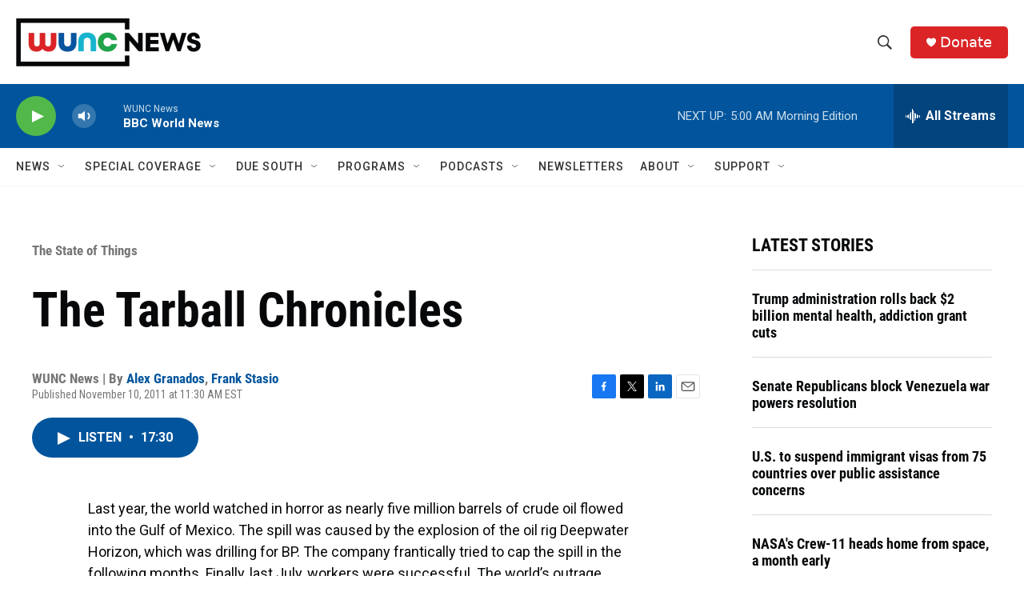

--- FILE ---
content_type: text/html;charset=UTF-8
request_url: https://www.wunc.org/the-state-of-things/2011-11-10/the-tarball-chronicles
body_size: 38267
content:
<!DOCTYPE html>
<html class="ArtP aside" lang="en">
    <head>
    <meta charset="UTF-8">

    

    <style data-cssvarsponyfill="true">
        :root { --siteBgColorInverse: #121212; --primaryTextColorInverse: #ffffff; --secondaryTextColorInverse: #cccccc; --tertiaryTextColorInverse: #cccccc; --headerBgColorInverse: #000000; --headerBorderColorInverse: #858585; --headerTextColorInverse: #ffffff; --secC1_Inverse: #a2a2a2; --secC4_Inverse: #282828; --headerNavBarBgColorInverse: #121212; --headerMenuBgColorInverse: #ffffff; --headerMenuTextColorInverse: #6b2b85; --headerMenuTextColorHoverInverse: #6b2b85; --liveBlogTextColorInverse: #ffffff; --applyButtonColorInverse: #4485D5; --applyButtonTextColorInverse: #4485D5; --siteBgColor: #ffffff; --primaryTextColor: #06080a; --secondaryTextColor: #302f30; --secC1: #767676; --secC4: #f5f5f5; --secC5: #ffffff; --siteBgColor: #ffffff; --siteInverseBgColor: #000000; --linkColor: #02559c; --linkHoverColor: #2a71ad; --headerBgColor: #ffffff; --headerBgColorInverse: #000000; --headerBorderColor: #e6e6e6; --headerBorderColorInverse: #858585; --tertiaryTextColor: #545253; --headerTextColor: #333333; --buttonTextColor: #ffffff; --headerNavBarBgColor: #ffffff; --headerNavBarTextColor: #333333; --headerMenuBgColor: #ffffff; --headerMenuTextColor: #333333; --headerMenuTextColorHover: #21a34a; --liveBlogTextColor: #282829; --applyButtonColor: #194173; --applyButtonTextColor: #2c4273; --primaryColor1: #02559c; --primaryColor2: #52b84a; --breakingColor: #db2426; --secC2: #dcdcdc; --secC3: #e6e6e6; --secC5: #ffffff; --linkColor: #02559c; --linkHoverColor: #2a71ad; --donateBGColor: #db2426; --headerIconColor: #ffffff; --hatButtonBgColor: #ffffff; --hatButtonBgHoverColor: #411c58; --hatButtonBorderColor: #411c58; --hatButtonBorderHoverColor: #ffffff; --hatButtoniconColor: #d62021; --hatButtonTextColor: #411c58; --hatButtonTextHoverColor: #ffffff; --footerTextColor: #ffffff; --footerTextBgColor: #ffffff; --footerPartnersBgColor: #000000; --listBorderColor: #06080a; --gridBorderColor: #e6e6e6; --tagButtonBorderColor: #02559c; --tagButtonTextColor: #02559c; --breakingTextColor: #ffffff; --sectionTextColor: #ff6f00; --contentWidth: 1240px; --primaryHeadlineFont: sans-serif; --secHlFont: sans-serif; --bodyFont: sans-serif; --colorWhite: #ffffff; --colorBlack: #000000;} .fonts-loaded { --primaryHeadlineFont: "Roboto Condensed"; --secHlFont: "Roboto Condensed"; --bodyFont: "Roboto"; --liveBlogBodyFont: "Roboto";}
    </style>

    

    <meta property="og:title" content="The Tarball Chronicles">

    <meta property="og:url" content="https://www.wunc.org/the-state-of-things/2011-11-10/the-tarball-chronicles">

    <meta property="og:description" content="Last year, the world watched in horror as nearly five million barrels of crude oil flowed into the Gulf of Mexico. The spill was caused by the explosion…">

    <meta property="og:site_name" content="WUNC News">



    <meta property="og:type" content="article">

    <meta property="article:author" content="https://www.wunc.org/people/alex-granados">

    <meta property="article:author" content="https://www.wunc.org/people/frank-stasio">

    <meta property="article:published_time" content="2011-11-10T16:30:00">

    <meta property="article:modified_time" content="2013-01-15T19:57:41">

    <meta property="article:section" content="The State of Things">

    <meta property="fb:app_id" content="3927319740668442">


    
    <meta name="twitter:card" content="summary_large_image"/>
    
    
    
    
    <meta name="twitter:description" content="Last year, the world watched in horror as nearly five million barrels of crude oil flowed into the Gulf of Mexico. The spill was caused by the explosion…"/>
    
    
    
    
    
    
    <meta name="twitter:title" content="The Tarball Chronicles"/>
    


    <link data-cssvarsponyfill="true" class="Webpack-css" rel="stylesheet" href="https://npr.brightspotcdn.com/resource/00000177-1bc0-debb-a57f-dfcf4a950000/styleguide/All.min.0db89f2a608a6b13cec2d9fc84f71c45.gz.css">

    <link rel="preconnect" href="https://dev.visualwebsiteoptimizer.com">


    <style>.FooterNavigation-items-item {
    display: inline-block
}</style>
<style>[class*='-articleBody'] > ul,
[class*='-articleBody'] > ul ul {
    list-style-type: disc;
}</style>
<style>.HtmlModule .podcast-share-link {
  display: block;
  margin-right: 0.75rem;
  margin-bottom: 0.75rem;
}

.HtmlModule .row {
    display: flex;
    flex-flow: row nowrap;
    width: 100%;
}


.HtmlModule .podcast-share-link img,
.HtmlModule .podcast-share-link svg {
  border-radius: 15%;
  box-shadow: 1px 1px 3px #cccccc;
  box-shadow: 1px 1px 3px var(--secC2);
  transform: scale(1);
  transition: 0.25s;
  width: 40px;
  height: 40px;
}

.HtmlModule .podcast-share-link:hover img,
.HtmlModule .podcast-share-link:hover svg {
  transform: scale(1.125);
}</style>


    <meta name="viewport" content="width=device-width, initial-scale=1, viewport-fit=cover"><title>The Tarball Chronicles | WUNC News</title><meta name="description" content="Last year, the world watched in horror as nearly five million barrels of crude oil flowed into the Gulf of Mexico. The spill was caused by the explosion…"><link rel="canonical" href="https://www.wunc.org/the-state-of-things/2011-11-10/the-tarball-chronicles"><meta name="brightspot.contentId" content="00000177-6ed5-df44-a377-6ff7d15a0001"><link rel="apple-touch-icon"sizes="180x180"href="/apple-touch-icon.png"><link rel="icon"type="image/png"href="/favicon-32x32.png"><link rel="icon"type="image/png"href="/favicon-16x16.png">
    
    
    <meta name="brightspot-dataLayer" content="{
  &quot;author&quot; : &quot;Alex Granados, Frank Stasio&quot;,
  &quot;bspStoryId&quot; : &quot;00000177-6ed5-df44-a377-6ff7d15a0001&quot;,
  &quot;category&quot; : &quot;The State of Things&quot;,
  &quot;inlineAudio&quot; : 1,
  &quot;keywords&quot; : &quot;&quot;,
  &quot;nprCmsSite&quot; : true,
  &quot;nprStoryId&quot; : &quot;169436873&quot;,
  &quot;pageType&quot; : &quot;news-story&quot;,
  &quot;program&quot; : &quot;&quot;,
  &quot;publishedDate&quot; : &quot;2011-11-10T11:30:00Z&quot;,
  &quot;siteName&quot; : &quot;WUNC News&quot;,
  &quot;station&quot; : &quot;WUNC News&quot;,
  &quot;stationOrgId&quot; : &quot;1177&quot;,
  &quot;storyOrgId&quot; : &quot;0&quot;,
  &quot;storyTheme&quot; : &quot;news-story&quot;,
  &quot;storyTitle&quot; : &quot;The Tarball Chronicles&quot;,
  &quot;timezone&quot; : &quot;America/New_York&quot;,
  &quot;wordCount&quot; : 0,
  &quot;series&quot; : &quot;&quot;
}">
    <script id="brightspot-dataLayer">
        (function () {
            var dataValue = document.head.querySelector('meta[name="brightspot-dataLayer"]').content;
            if (dataValue) {
                window.brightspotDataLayer = JSON.parse(dataValue);
            }
        })();
    </script>

    

    

    
    <script src="https://npr.brightspotcdn.com/resource/00000177-1bc0-debb-a57f-dfcf4a950000/styleguide/All.min.fd8f7fccc526453c829dde80fc7c2ef5.gz.js" async></script>
    

    <script type="application/ld+json">{"@context":"http://schema.org","@type":"NewsArticle","author":[{"@context":"http://schema.org","@type":"Person","name":"Alex Granados","url":"https://www.wunc.org/people/alex-granados"},{"@context":"http://schema.org","@type":"Person","name":"Frank Stasio","url":"https://www.wunc.org/people/frank-stasio"}],"dateModified":"2013-01-15T14:57:41Z","datePublished":"2011-11-10T11:30:00Z","headline":"The Tarball Chronicles","mainEntityOfPage":{"@type":"NewsArticle","@id":"https://www.wunc.org/the-state-of-things/2011-11-10/the-tarball-chronicles"},"publisher":{"@type":"Organization","name":"WUNC News","logo":{"@context":"http://schema.org","@type":"ImageObject","height":"60","url":"https://npr.brightspotcdn.com/dims4/default/53e64b6/2147483647/resize/x60/quality/90/?url=http%3A%2F%2Fnpr-brightspot.s3.amazonaws.com%2F02%2F51%2Ffd6e90834d20a940e43278e10bee%2Fnews-horizontal-color-2x.png","width":"231"}}}</script><script type="application/ld+json">{"@context":"http://schema.org","@type":"BreadcrumbList","itemListElement":[{"@context":"http://schema.org","@type":"ListItem","item":"https://www.wunc.org/the-state-of-things","name":"The State of Things","position":"1"}]}</script><meta name="gtm-dataLayer" content="{
  &quot;gtmAuthor&quot; : &quot;Alex Granados, Frank Stasio&quot;,
  &quot;gtmBspStoryId&quot; : &quot;00000177-6ed5-df44-a377-6ff7d15a0001&quot;,
  &quot;gtmCategory&quot; : &quot;The State of Things&quot;,
  &quot;gtmInlineAudio&quot; : 1,
  &quot;gtmKeywords&quot; : &quot;&quot;,
  &quot;gtmNprCmsSite&quot; : true,
  &quot;gtmNprStoryId&quot; : &quot;169436873&quot;,
  &quot;gtmPageType&quot; : &quot;news-story&quot;,
  &quot;gtmProgram&quot; : &quot;&quot;,
  &quot;gtmPublishedDate&quot; : &quot;2011-11-10T11:30:00Z&quot;,
  &quot;gtmSiteName&quot; : &quot;WUNC News&quot;,
  &quot;gtmStation&quot; : &quot;WUNC News&quot;,
  &quot;gtmStationOrgId&quot; : &quot;1177&quot;,
  &quot;gtmStoryOrgId&quot; : &quot;0&quot;,
  &quot;gtmStoryTheme&quot; : &quot;news-story&quot;,
  &quot;gtmStoryTitle&quot; : &quot;The Tarball Chronicles&quot;,
  &quot;gtmTimezone&quot; : &quot;America/New_York&quot;,
  &quot;gtmWordCount&quot; : 0,
  &quot;gtmSeries&quot; : &quot;&quot;
}"><script>

    (function () {
        var dataValue = document.head.querySelector('meta[name="gtm-dataLayer"]').content;
        if (dataValue) {
            window.dataLayer = window.dataLayer || [];
            dataValue = JSON.parse(dataValue);
            dataValue['event'] = 'gtmFirstView';
            window.dataLayer.push(dataValue);
        }
    })();

    (function(w,d,s,l,i){w[l]=w[l]||[];w[l].push({'gtm.start':
            new Date().getTime(),event:'gtm.js'});var f=d.getElementsByTagName(s)[0],
        j=d.createElement(s),dl=l!='dataLayer'?'&l='+l:'';j.async=true;j.src=
        'https://www.googletagmanager.com/gtm.js?id='+i+dl;f.parentNode.insertBefore(j,f);
})(window,document,'script','dataLayer','GTM-N39QFDR');</script><script type="application/ld+json">{"@context":"http://schema.org","@type":"ListenAction","name":"The Tarball Chronicles"}</script><script>

  window.fbAsyncInit = function() {
      FB.init({
          
              appId : '3927319740668442',
          
          xfbml : true,
          version : 'v2.9'
      });
  };

  (function(d, s, id){
     var js, fjs = d.getElementsByTagName(s)[0];
     if (d.getElementById(id)) {return;}
     js = d.createElement(s); js.id = id;
     js.src = "//connect.facebook.net/en_US/sdk.js";
     fjs.parentNode.insertBefore(js, fjs);
   }(document, 'script', 'facebook-jssdk'));
</script>
<script async="async" src="https://securepubads.g.doubleclick.net/tag/js/gpt.js"></script>
<script type="text/javascript">
    // Google tag setup
    var googletag = googletag || {};
    googletag.cmd = googletag.cmd || [];

    googletag.cmd.push(function () {
        // @see https://developers.google.com/publisher-tag/reference#googletag.PubAdsService_enableLazyLoad
        googletag.pubads().enableLazyLoad({
            fetchMarginPercent: 100, // fetch and render ads within this % of viewport
            renderMarginPercent: 100,
            mobileScaling: 1  // Same on mobile.
        });

        googletag.pubads().enableSingleRequest()
        googletag.pubads().enableAsyncRendering()
        googletag.pubads().collapseEmptyDivs()
        googletag.pubads().disableInitialLoad()
        googletag.enableServices()
    })
</script>
<script>window.addEventListener('DOMContentLoaded', (event) => {
    window.nulldurationobserver = new MutationObserver(function (mutations) {
        document.querySelectorAll('.StreamPill-duration').forEach(pill => { 
      if (pill.innerText == "LISTENNULL") {
         pill.innerText = "LISTEN"
      } 
    });
      });

      window.nulldurationobserver.observe(document.body, {
        childList: true,
        subtree: true
      });
});
</script>
<script>window._vwo_code || (function() {
var account_id=719539,
version=2.1,
settings_tolerance=2000,
hide_element='body',
hide_element_style = 'opacity:0 !important;filter:alpha(opacity=0) !important;background:none !important;transition:none !important;',
/* DO NOT EDIT BELOW THIS LINE */
f=false,w=window,d=document,v=d.querySelector('#vwoCode'),cK='_vwo_'+account_id+'_settings',cc={};try{var c=JSON.parse(localStorage.getItem('_vwo_'+account_id+'_config'));cc=c&&typeof c==='object'?c:{}}catch(e){}var stT=cc.stT==='session'?w.sessionStorage:w.localStorage;code={nonce:v&&v.nonce,library_tolerance:function(){return typeof library_tolerance!=='undefined'?library_tolerance:undefined},settings_tolerance:function(){return cc.sT||settings_tolerance},hide_element_style:function(){return'{'+(cc.hES||hide_element_style)+'}'},hide_element:function(){if(performance.getEntriesByName('first-contentful-paint')[0]){return''}return typeof cc.hE==='string'?cc.hE:hide_element},getVersion:function(){return version},finish:function(e){if(!f){f=true;var t=d.getElementById('_vis_opt_path_hides');if(t)t.parentNode.removeChild(t);if(e)(new Image).src='https://dev.visualwebsiteoptimizer.com/ee.gif?a='+account_id+e}},finished:function(){return f},addScript:function(e){var t=d.createElement('script');t.type='text/javascript';if(e.src){t.src=e.src}else{t.text=e.text}v&&t.setAttribute('nonce',v.nonce);d.getElementsByTagName('head')[0].appendChild(t)},load:function(e,t){var n=this.getSettings(),i=d.createElement('script'),r=this;t=t||{};if(n){i.textContent=n;d.getElementsByTagName('head')[0].appendChild(i);if(!w.VWO||VWO.caE){stT.removeItem(cK);r.load(e)}}else{var o=new XMLHttpRequest;o.open('GET',e,true);o.withCredentials=!t.dSC;o.responseType=t.responseType||'text';o.onload=function(){if(t.onloadCb){return t.onloadCb(o,e)}if(o.status===200||o.status===304){_vwo_code.addScript({text:o.responseText})}else{_vwo_code.finish('&e=loading_failure:'+e)}};o.onerror=function(){if(t.onerrorCb){return t.onerrorCb(e)}_vwo_code.finish('&e=loading_failure:'+e)};o.send()}},getSettings:function(){try{var e=stT.getItem(cK);if(!e){return}e=JSON.parse(e);if(Date.now()>e.e){stT.removeItem(cK);return}return e.s}catch(e){return}},init:function(){if(d.URL.indexOf('__vwo_disable__')>-1)return;var e=this.settings_tolerance();w._vwo_settings_timer=setTimeout(function(){_vwo_code.finish();stT.removeItem(cK)},e);var t;if(this.hide_element()!=='body'){t=d.createElement('style');var n=this.hide_element(),i=n?n+this.hide_element_style():'',r=d.getElementsByTagName('head')[0];t.setAttribute('id','_vis_opt_path_hides');v&&t.setAttribute('nonce',v.nonce);t.setAttribute('type','text/css');if(t.styleSheet)t.styleSheet.cssText=i;else t.appendChild(d.createTextNode(i));r.appendChild(t)}else{t=d.getElementsByTagName('head')[0];var i=d.createElement('div');i.style.cssText='z-index: 2147483647 !important;position: fixed !important;left: 0 !important;top: 0 !important;width: 100% !important;height: 100% !important;background: white !important;display: block !important;';i.setAttribute('id','_vis_opt_path_hides');i.classList.add('_vis_hide_layer');t.parentNode.insertBefore(i,t.nextSibling)}var o=window._vis_opt_url||d.URL,s='https://dev.visualwebsiteoptimizer.com/j.php?a='+account_id+'&u='+encodeURIComponent(o)+'&vn='+version;if(w.location.search.indexOf('_vwo_xhr')!==-1){this.addScript({src:s})}else{this.load(s+'&x=true')}}};w._vwo_code=code;code.init();})();

<!-- End VWO Async SmartCode --></script>


    <script>
        var head = document.getElementsByTagName('head')
        head = head[0]
        var link = document.createElement('link');
        link.setAttribute('href', 'https://fonts.googleapis.com/css?family=Roboto Condensed|Roboto|Roboto:400,500,700&display=swap');
        var relList = link.relList;

        if (relList && relList.supports('preload')) {
            link.setAttribute('as', 'style');
            link.setAttribute('rel', 'preload');
            link.setAttribute('onload', 'this.rel="stylesheet"');
            link.setAttribute('crossorigin', 'anonymous');
        } else {
            link.setAttribute('rel', 'stylesheet');
        }

        head.appendChild(link);
    </script>
</head>


    <body class="Page-body" data-content-width="1240px">
    <noscript>
    <iframe src="https://www.googletagmanager.com/ns.html?id=GTM-N39QFDR" height="0" width="0" style="display:none;visibility:hidden"></iframe>
</noscript>
        

    <!-- Putting icons here, so we don't have to include in a bunch of -body hbs's -->
<svg xmlns="http://www.w3.org/2000/svg" style="display:none" id="iconsMap1" class="iconsMap">
    <symbol id="play-icon" viewBox="0 0 115 115">
        <polygon points="0,0 115,57.5 0,115" fill="currentColor" />
    </symbol>
    <symbol id="grid" viewBox="0 0 32 32">
            <g>
                <path d="M6.4,5.7 C6.4,6.166669 6.166669,6.4 5.7,6.4 L0.7,6.4 C0.233331,6.4 0,6.166669 0,5.7 L0,0.7 C0,0.233331 0.233331,0 0.7,0 L5.7,0 C6.166669,0 6.4,0.233331 6.4,0.7 L6.4,5.7 Z M19.2,5.7 C19.2,6.166669 18.966669,6.4 18.5,6.4 L13.5,6.4 C13.033331,6.4 12.8,6.166669 12.8,5.7 L12.8,0.7 C12.8,0.233331 13.033331,0 13.5,0 L18.5,0 C18.966669,0 19.2,0.233331 19.2,0.7 L19.2,5.7 Z M32,5.7 C32,6.166669 31.766669,6.4 31.3,6.4 L26.3,6.4 C25.833331,6.4 25.6,6.166669 25.6,5.7 L25.6,0.7 C25.6,0.233331 25.833331,0 26.3,0 L31.3,0 C31.766669,0 32,0.233331 32,0.7 L32,5.7 Z M6.4,18.5 C6.4,18.966669 6.166669,19.2 5.7,19.2 L0.7,19.2 C0.233331,19.2 0,18.966669 0,18.5 L0,13.5 C0,13.033331 0.233331,12.8 0.7,12.8 L5.7,12.8 C6.166669,12.8 6.4,13.033331 6.4,13.5 L6.4,18.5 Z M19.2,18.5 C19.2,18.966669 18.966669,19.2 18.5,19.2 L13.5,19.2 C13.033331,19.2 12.8,18.966669 12.8,18.5 L12.8,13.5 C12.8,13.033331 13.033331,12.8 13.5,12.8 L18.5,12.8 C18.966669,12.8 19.2,13.033331 19.2,13.5 L19.2,18.5 Z M32,18.5 C32,18.966669 31.766669,19.2 31.3,19.2 L26.3,19.2 C25.833331,19.2 25.6,18.966669 25.6,18.5 L25.6,13.5 C25.6,13.033331 25.833331,12.8 26.3,12.8 L31.3,12.8 C31.766669,12.8 32,13.033331 32,13.5 L32,18.5 Z M6.4,31.3 C6.4,31.766669 6.166669,32 5.7,32 L0.7,32 C0.233331,32 0,31.766669 0,31.3 L0,26.3 C0,25.833331 0.233331,25.6 0.7,25.6 L5.7,25.6 C6.166669,25.6 6.4,25.833331 6.4,26.3 L6.4,31.3 Z M19.2,31.3 C19.2,31.766669 18.966669,32 18.5,32 L13.5,32 C13.033331,32 12.8,31.766669 12.8,31.3 L12.8,26.3 C12.8,25.833331 13.033331,25.6 13.5,25.6 L18.5,25.6 C18.966669,25.6 19.2,25.833331 19.2,26.3 L19.2,31.3 Z M32,31.3 C32,31.766669 31.766669,32 31.3,32 L26.3,32 C25.833331,32 25.6,31.766669 25.6,31.3 L25.6,26.3 C25.6,25.833331 25.833331,25.6 26.3,25.6 L31.3,25.6 C31.766669,25.6 32,25.833331 32,26.3 L32,31.3 Z" id=""></path>
            </g>
    </symbol>
    <symbol id="radio-stream" width="18" height="19" viewBox="0 0 18 19">
        <g fill="currentColor" fill-rule="nonzero">
            <path d="M.5 8c-.276 0-.5.253-.5.565v1.87c0 .312.224.565.5.565s.5-.253.5-.565v-1.87C1 8.253.776 8 .5 8zM2.5 8c-.276 0-.5.253-.5.565v1.87c0 .312.224.565.5.565s.5-.253.5-.565v-1.87C3 8.253 2.776 8 2.5 8zM3.5 7c-.276 0-.5.276-.5.617v3.766c0 .34.224.617.5.617s.5-.276.5-.617V7.617C4 7.277 3.776 7 3.5 7zM5.5 6c-.276 0-.5.275-.5.613v5.774c0 .338.224.613.5.613s.5-.275.5-.613V6.613C6 6.275 5.776 6 5.5 6zM6.5 4c-.276 0-.5.26-.5.58v8.84c0 .32.224.58.5.58s.5-.26.5-.58V4.58C7 4.26 6.776 4 6.5 4zM8.5 0c-.276 0-.5.273-.5.61v17.78c0 .337.224.61.5.61s.5-.273.5-.61V.61C9 .273 8.776 0 8.5 0zM9.5 2c-.276 0-.5.274-.5.612v14.776c0 .338.224.612.5.612s.5-.274.5-.612V2.612C10 2.274 9.776 2 9.5 2zM11.5 5c-.276 0-.5.276-.5.616v8.768c0 .34.224.616.5.616s.5-.276.5-.616V5.616c0-.34-.224-.616-.5-.616zM12.5 6c-.276 0-.5.262-.5.584v4.832c0 .322.224.584.5.584s.5-.262.5-.584V6.584c0-.322-.224-.584-.5-.584zM14.5 7c-.276 0-.5.29-.5.647v3.706c0 .357.224.647.5.647s.5-.29.5-.647V7.647C15 7.29 14.776 7 14.5 7zM15.5 8c-.276 0-.5.253-.5.565v1.87c0 .312.224.565.5.565s.5-.253.5-.565v-1.87c0-.312-.224-.565-.5-.565zM17.5 8c-.276 0-.5.253-.5.565v1.87c0 .312.224.565.5.565s.5-.253.5-.565v-1.87c0-.312-.224-.565-.5-.565z"/>
        </g>
    </symbol>
    <symbol id="icon-magnify" viewBox="0 0 31 31">
        <g>
            <path fill-rule="evenodd" d="M22.604 18.89l-.323.566 8.719 8.8L28.255 31l-8.719-8.8-.565.404c-2.152 1.346-4.386 2.018-6.7 2.018-3.39 0-6.284-1.21-8.679-3.632C1.197 18.568 0 15.66 0 12.27c0-3.39 1.197-6.283 3.592-8.678C5.987 1.197 8.88 0 12.271 0c3.39 0 6.283 1.197 8.678 3.592 2.395 2.395 3.593 5.288 3.593 8.679 0 2.368-.646 4.574-1.938 6.62zM19.162 5.77C17.322 3.925 15.089 3 12.46 3c-2.628 0-4.862.924-6.702 2.77C3.92 7.619 3 9.862 3 12.5c0 2.639.92 4.882 2.76 6.73C7.598 21.075 9.832 22 12.46 22c2.629 0 4.862-.924 6.702-2.77C21.054 17.33 22 15.085 22 12.5c0-2.586-.946-4.83-2.838-6.73z"/>
        </g>
    </symbol>
    <symbol id="burger-menu" viewBox="0 0 14 10">
        <g>
            <path fill-rule="evenodd" d="M0 5.5v-1h14v1H0zM0 1V0h14v1H0zm0 9V9h14v1H0z"></path>
        </g>
    </symbol>
    <symbol id="close-x" viewBox="0 0 14 14">
        <g>
            <path fill-rule="nonzero" d="M6.336 7L0 .664.664 0 7 6.336 13.336 0 14 .664 7.664 7 14 13.336l-.664.664L7 7.664.664 14 0 13.336 6.336 7z"></path>
        </g>
    </symbol>
    <symbol id="share-more-arrow" viewBox="0 0 512 512" style="enable-background:new 0 0 512 512;">
        <g>
            <g>
                <path d="M512,241.7L273.643,3.343v156.152c-71.41,3.744-138.015,33.337-188.958,84.28C30.075,298.384,0,370.991,0,448.222v60.436
                    l29.069-52.985c45.354-82.671,132.173-134.027,226.573-134.027c5.986,0,12.004,0.212,18.001,0.632v157.779L512,241.7z
                    M255.642,290.666c-84.543,0-163.661,36.792-217.939,98.885c26.634-114.177,129.256-199.483,251.429-199.483h15.489V78.131
                    l163.568,163.568L304.621,405.267V294.531l-13.585-1.683C279.347,291.401,267.439,290.666,255.642,290.666z"></path>
            </g>
        </g>
    </symbol>
    <symbol id="chevron" viewBox="0 0 100 100">
        <g>
            <path d="M22.4566257,37.2056786 L-21.4456527,71.9511488 C-22.9248661,72.9681457 -24.9073712,72.5311671 -25.8758148,70.9765924 L-26.9788683,69.2027424 C-27.9450684,67.6481676 -27.5292733,65.5646602 -26.0500598,64.5484493 L20.154796,28.2208967 C21.5532435,27.2597011 23.3600078,27.2597011 24.759951,28.2208967 L71.0500598,64.4659264 C72.5292733,65.4829232 72.9450684,67.5672166 71.9788683,69.1217913 L70.8750669,70.8956413 C69.9073712,72.4502161 67.9241183,72.8848368 66.4449048,71.8694118 L22.4566257,37.2056786 Z" id="Transparent-Chevron" transform="translate(22.500000, 50.000000) rotate(90.000000) translate(-22.500000, -50.000000) "></path>
        </g>
    </symbol>
</svg>

<svg xmlns="http://www.w3.org/2000/svg" style="display:none" id="iconsMap2" class="iconsMap">
    <symbol id="mono-icon-facebook" viewBox="0 0 10 19">
        <path fill-rule="evenodd" d="M2.707 18.25V10.2H0V7h2.707V4.469c0-1.336.375-2.373 1.125-3.112C4.582.62 5.578.25 6.82.25c1.008 0 1.828.047 2.461.14v2.848H7.594c-.633 0-1.067.14-1.301.422-.188.235-.281.61-.281 1.125V7H9l-.422 3.2H6.012v8.05H2.707z"></path>
    </symbol>
    <symbol id="mono-icon-instagram" viewBox="0 0 17 17">
        <g>
            <path fill-rule="evenodd" d="M8.281 4.207c.727 0 1.4.182 2.022.545a4.055 4.055 0 0 1 1.476 1.477c.364.62.545 1.294.545 2.021 0 .727-.181 1.4-.545 2.021a4.055 4.055 0 0 1-1.476 1.477 3.934 3.934 0 0 1-2.022.545c-.726 0-1.4-.182-2.021-.545a4.055 4.055 0 0 1-1.477-1.477 3.934 3.934 0 0 1-.545-2.021c0-.727.182-1.4.545-2.021A4.055 4.055 0 0 1 6.26 4.752a3.934 3.934 0 0 1 2.021-.545zm0 6.68a2.54 2.54 0 0 0 1.864-.774 2.54 2.54 0 0 0 .773-1.863 2.54 2.54 0 0 0-.773-1.863 2.54 2.54 0 0 0-1.864-.774 2.54 2.54 0 0 0-1.863.774 2.54 2.54 0 0 0-.773 1.863c0 .727.257 1.348.773 1.863a2.54 2.54 0 0 0 1.863.774zM13.45 4.03c-.023.258-.123.48-.299.668a.856.856 0 0 1-.65.281.913.913 0 0 1-.668-.28.913.913 0 0 1-.281-.669c0-.258.094-.48.281-.668a.913.913 0 0 1 .668-.28c.258 0 .48.093.668.28.187.188.281.41.281.668zm2.672.95c.023.656.035 1.746.035 3.269 0 1.523-.017 2.62-.053 3.287-.035.668-.134 1.248-.298 1.74a4.098 4.098 0 0 1-.967 1.53 4.098 4.098 0 0 1-1.53.966c-.492.164-1.072.264-1.74.3-.668.034-1.763.052-3.287.052-1.523 0-2.619-.018-3.287-.053-.668-.035-1.248-.146-1.74-.334a3.747 3.747 0 0 1-1.53-.931 4.098 4.098 0 0 1-.966-1.53c-.164-.492-.264-1.072-.299-1.74C.424 10.87.406 9.773.406 8.25S.424 5.63.46 4.963c.035-.668.135-1.248.299-1.74.21-.586.533-1.096.967-1.53A4.098 4.098 0 0 1 3.254.727c.492-.164 1.072-.264 1.74-.3C5.662.394 6.758.376 8.281.376c1.524 0 2.62.018 3.287.053.668.035 1.248.135 1.74.299a4.098 4.098 0 0 1 2.496 2.496c.165.492.27 1.078.317 1.757zm-1.687 7.91c.14-.399.234-1.032.28-1.899.024-.515.036-1.242.036-2.18V7.689c0-.961-.012-1.688-.035-2.18-.047-.89-.14-1.524-.281-1.899a2.537 2.537 0 0 0-1.512-1.511c-.375-.14-1.008-.235-1.899-.282a51.292 51.292 0 0 0-2.18-.035H7.72c-.938 0-1.664.012-2.18.035-.867.047-1.5.141-1.898.282a2.537 2.537 0 0 0-1.512 1.511c-.14.375-.234 1.008-.281 1.899a51.292 51.292 0 0 0-.036 2.18v1.125c0 .937.012 1.664.036 2.18.047.866.14 1.5.28 1.898.306.726.81 1.23 1.513 1.511.398.141 1.03.235 1.898.282.516.023 1.242.035 2.18.035h1.125c.96 0 1.687-.012 2.18-.035.89-.047 1.523-.141 1.898-.282.726-.304 1.23-.808 1.512-1.511z"></path>
        </g>
    </symbol>
    <symbol id="mono-icon-email" viewBox="0 0 512 512">
        <g>
            <path d="M67,148.7c11,5.8,163.8,89.1,169.5,92.1c5.7,3,11.5,4.4,20.5,4.4c9,0,14.8-1.4,20.5-4.4c5.7-3,158.5-86.3,169.5-92.1
                c4.1-2.1,11-5.9,12.5-10.2c2.6-7.6-0.2-10.5-11.3-10.5H257H65.8c-11.1,0-13.9,3-11.3,10.5C56,142.9,62.9,146.6,67,148.7z"></path>
            <path d="M455.7,153.2c-8.2,4.2-81.8,56.6-130.5,88.1l82.2,92.5c2,2,2.9,4.4,1.8,5.6c-1.2,1.1-3.8,0.5-5.9-1.4l-98.6-83.2
                c-14.9,9.6-25.4,16.2-27.2,17.2c-7.7,3.9-13.1,4.4-20.5,4.4c-7.4,0-12.8-0.5-20.5-4.4c-1.9-1-12.3-7.6-27.2-17.2l-98.6,83.2
                c-2,2-4.7,2.6-5.9,1.4c-1.2-1.1-0.3-3.6,1.7-5.6l82.1-92.5c-48.7-31.5-123.1-83.9-131.3-88.1c-8.8-4.5-9.3,0.8-9.3,4.9
                c0,4.1,0,205,0,205c0,9.3,13.7,20.9,23.5,20.9H257h185.5c9.8,0,21.5-11.7,21.5-20.9c0,0,0-201,0-205
                C464,153.9,464.6,148.7,455.7,153.2z"></path>
        </g>
    </symbol>
    <symbol id="default-image" width="24" height="24" viewBox="0 0 24 24" fill="none" stroke="currentColor" stroke-width="2" stroke-linecap="round" stroke-linejoin="round" class="feather feather-image">
        <rect x="3" y="3" width="18" height="18" rx="2" ry="2"></rect>
        <circle cx="8.5" cy="8.5" r="1.5"></circle>
        <polyline points="21 15 16 10 5 21"></polyline>
    </symbol>
    <symbol id="icon-email" width="18px" viewBox="0 0 20 14">
        <g id="Symbols" stroke="none" stroke-width="1" fill="none" fill-rule="evenodd" stroke-linecap="round" stroke-linejoin="round">
            <g id="social-button-bar" transform="translate(-125.000000, -8.000000)" stroke="#000000">
                <g id="Group-2" transform="translate(120.000000, 0.000000)">
                    <g id="envelope" transform="translate(6.000000, 9.000000)">
                        <path d="M17.5909091,10.6363636 C17.5909091,11.3138182 17.0410909,11.8636364 16.3636364,11.8636364 L1.63636364,11.8636364 C0.958909091,11.8636364 0.409090909,11.3138182 0.409090909,10.6363636 L0.409090909,1.63636364 C0.409090909,0.958090909 0.958909091,0.409090909 1.63636364,0.409090909 L16.3636364,0.409090909 C17.0410909,0.409090909 17.5909091,0.958090909 17.5909091,1.63636364 L17.5909091,10.6363636 L17.5909091,10.6363636 Z" id="Stroke-406"></path>
                        <polyline id="Stroke-407" points="17.1818182 0.818181818 9 7.36363636 0.818181818 0.818181818"></polyline>
                    </g>
                </g>
            </g>
        </g>
    </symbol>
    <symbol id="mono-icon-print" viewBox="0 0 12 12">
        <g fill-rule="evenodd">
            <path fill-rule="nonzero" d="M9 10V7H3v3H1a1 1 0 0 1-1-1V4a1 1 0 0 1 1-1h10a1 1 0 0 1 1 1v3.132A2.868 2.868 0 0 1 9.132 10H9zm.5-4.5a1 1 0 1 0 0-2 1 1 0 0 0 0 2zM3 0h6v2H3z"></path>
            <path d="M4 8h4v4H4z"></path>
        </g>
    </symbol>
    <symbol id="mono-icon-copylink" viewBox="0 0 12 12">
        <g fill-rule="evenodd">
            <path d="M10.199 2.378c.222.205.4.548.465.897.062.332.016.614-.132.774L8.627 6.106c-.187.203-.512.232-.75-.014a.498.498 0 0 0-.706.028.499.499 0 0 0 .026.706 1.509 1.509 0 0 0 2.165-.04l1.903-2.06c.37-.398.506-.98.382-1.636-.105-.557-.392-1.097-.77-1.445L9.968.8C9.591.452 9.03.208 8.467.145 7.803.072 7.233.252 6.864.653L4.958 2.709a1.509 1.509 0 0 0 .126 2.161.5.5 0 1 0 .68-.734c-.264-.218-.26-.545-.071-.747L7.597 1.33c.147-.16.425-.228.76-.19.353.038.71.188.931.394l.91.843.001.001zM1.8 9.623c-.222-.205-.4-.549-.465-.897-.062-.332-.016-.614.132-.774l1.905-2.057c.187-.203.512-.232.75.014a.498.498 0 0 0 .706-.028.499.499 0 0 0-.026-.706 1.508 1.508 0 0 0-2.165.04L.734 7.275c-.37.399-.506.98-.382 1.637.105.557.392 1.097.77 1.445l.91.843c.376.35.937.594 1.5.656.664.073 1.234-.106 1.603-.507L7.04 9.291a1.508 1.508 0 0 0-.126-2.16.5.5 0 0 0-.68.734c.264.218.26.545.071.747l-1.904 2.057c-.147.16-.425.228-.76.191-.353-.038-.71-.188-.931-.394l-.91-.843z"></path>
            <path d="M8.208 3.614a.5.5 0 0 0-.707.028L3.764 7.677a.5.5 0 0 0 .734.68L8.235 4.32a.5.5 0 0 0-.027-.707"></path>
        </g>
    </symbol>
    <symbol id="mono-icon-linkedin" viewBox="0 0 16 17">
        <g fill-rule="evenodd">
            <path d="M3.734 16.125H.464V5.613h3.27zM2.117 4.172c-.515 0-.96-.188-1.336-.563A1.825 1.825 0 0 1 .22 2.273c0-.515.187-.96.562-1.335.375-.375.82-.563 1.336-.563.516 0 .961.188 1.336.563.375.375.563.82.563 1.335 0 .516-.188.961-.563 1.336-.375.375-.82.563-1.336.563zM15.969 16.125h-3.27v-5.133c0-.844-.07-1.453-.21-1.828-.259-.633-.762-.95-1.512-.95s-1.278.282-1.582.845c-.235.421-.352 1.043-.352 1.863v5.203H5.809V5.613h3.128v1.442h.036c.234-.469.609-.856 1.125-1.16.562-.375 1.218-.563 1.968-.563 1.524 0 2.59.48 3.2 1.441.468.774.703 1.97.703 3.586v5.766z"></path>
        </g>
    </symbol>
    <symbol id="mono-icon-pinterest" viewBox="0 0 512 512">
        <g>
            <path d="M256,32C132.3,32,32,132.3,32,256c0,91.7,55.2,170.5,134.1,205.2c-0.6-15.6-0.1-34.4,3.9-51.4
                c4.3-18.2,28.8-122.1,28.8-122.1s-7.2-14.3-7.2-35.4c0-33.2,19.2-58,43.2-58c20.4,0,30.2,15.3,30.2,33.6
                c0,20.5-13.1,51.1-19.8,79.5c-5.6,23.8,11.9,43.1,35.4,43.1c42.4,0,71-54.5,71-119.1c0-49.1-33.1-85.8-93.2-85.8
                c-67.9,0-110.3,50.7-110.3,107.3c0,19.5,5.8,33.3,14.8,43.9c4.1,4.9,4.7,6.9,3.2,12.5c-1.1,4.1-3.5,14-4.6,18
                c-1.5,5.7-6.1,7.7-11.2,5.6c-31.3-12.8-45.9-47-45.9-85.6c0-63.6,53.7-139.9,160.1-139.9c85.5,0,141.8,61.9,141.8,128.3
                c0,87.9-48.9,153.5-120.9,153.5c-24.2,0-46.9-13.1-54.7-27.9c0,0-13,51.6-15.8,61.6c-4.7,17.3-14,34.5-22.5,48
                c20.1,5.9,41.4,9.2,63.5,9.2c123.7,0,224-100.3,224-224C480,132.3,379.7,32,256,32z"></path>
        </g>
    </symbol>
    <symbol id="mono-icon-tumblr" viewBox="0 0 512 512">
        <g>
            <path d="M321.2,396.3c-11.8,0-22.4-2.8-31.5-8.3c-6.9-4.1-11.5-9.6-14-16.4c-2.6-6.9-3.6-22.3-3.6-46.4V224h96v-64h-96V48h-61.9
                c-2.7,21.5-7.5,44.7-14.5,58.6c-7,13.9-14,25.8-25.6,35.7c-11.6,9.9-25.6,17.9-41.9,23.3V224h48v140.4c0,19,2,33.5,5.9,43.5
                c4,10,11.1,19.5,21.4,28.4c10.3,8.9,22.8,15.7,37.3,20.5c14.6,4.8,31.4,7.2,50.4,7.2c16.7,0,30.3-1.7,44.7-5.1
                c14.4-3.4,30.5-9.3,48.2-17.6v-65.6C363.2,389.4,342.3,396.3,321.2,396.3z"></path>
        </g>
    </symbol>
    <symbol id="mono-icon-twitter" viewBox="0 0 1200 1227">
        <g>
            <path d="M714.163 519.284L1160.89 0H1055.03L667.137 450.887L357.328 0H0L468.492 681.821L0 1226.37H105.866L515.491
            750.218L842.672 1226.37H1200L714.137 519.284H714.163ZM569.165 687.828L521.697 619.934L144.011 79.6944H306.615L611.412
            515.685L658.88 583.579L1055.08 1150.3H892.476L569.165 687.854V687.828Z" fill="white"></path>
        </g>
    </symbol>
    <symbol id="mono-icon-youtube" viewBox="0 0 512 512">
        <g>
            <path fill-rule="evenodd" d="M508.6,148.8c0-45-33.1-81.2-74-81.2C379.2,65,322.7,64,265,64c-3,0-6,0-9,0s-6,0-9,0c-57.6,0-114.2,1-169.6,3.6
                c-40.8,0-73.9,36.4-73.9,81.4C1,184.6-0.1,220.2,0,255.8C-0.1,291.4,1,327,3.4,362.7c0,45,33.1,81.5,73.9,81.5
                c58.2,2.7,117.9,3.9,178.6,3.8c60.8,0.2,120.3-1,178.6-3.8c40.9,0,74-36.5,74-81.5c2.4-35.7,3.5-71.3,3.4-107
                C512.1,220.1,511,184.5,508.6,148.8z M207,353.9V157.4l145,98.2L207,353.9z"></path>
        </g>
    </symbol>
    <symbol id="mono-icon-flipboard" viewBox="0 0 500 500">
        <g>
            <path d="M0,0V500H500V0ZM400,200H300V300H200V400H100V100H400Z"></path>
        </g>
    </symbol>
    <symbol id="mono-icon-bluesky" viewBox="0 0 568 501">
        <g>
            <path d="M123.121 33.6637C188.241 82.5526 258.281 181.681 284 234.873C309.719 181.681 379.759 82.5526 444.879
            33.6637C491.866 -1.61183 568 -28.9064 568 57.9464C568 75.2916 558.055 203.659 552.222 224.501C531.947 296.954
            458.067 315.434 392.347 304.249C507.222 323.8 536.444 388.56 473.333 453.32C353.473 576.312 301.061 422.461
            287.631 383.039C285.169 375.812 284.017 372.431 284 375.306C283.983 372.431 282.831 375.812 280.369 383.039C266.939
            422.461 214.527 576.312 94.6667 453.32C31.5556 388.56 60.7778 323.8 175.653 304.249C109.933 315.434 36.0535
            296.954 15.7778 224.501C9.94525 203.659 0 75.2916 0 57.9464C0 -28.9064 76.1345 -1.61183 123.121 33.6637Z"
            fill="white">
            </path>
        </g>
    </symbol>
    <symbol id="mono-icon-threads" viewBox="0 0 192 192">
        <g>
            <path d="M141.537 88.9883C140.71 88.5919 139.87 88.2104 139.019 87.8451C137.537 60.5382 122.616 44.905 97.5619 44.745C97.4484 44.7443 97.3355 44.7443 97.222 44.7443C82.2364 44.7443 69.7731 51.1409 62.102 62.7807L75.881 72.2328C81.6116 63.5383 90.6052 61.6848 97.2286 61.6848C97.3051 61.6848 97.3819 61.6848 97.4576 61.6855C105.707 61.7381 111.932 64.1366 115.961 68.814C118.893 72.2193 120.854 76.925 121.825 82.8638C114.511 81.6207 106.601 81.2385 98.145 81.7233C74.3247 83.0954 59.0111 96.9879 60.0396 116.292C60.5615 126.084 65.4397 134.508 73.775 140.011C80.8224 144.663 89.899 146.938 99.3323 146.423C111.79 145.74 121.563 140.987 128.381 132.296C133.559 125.696 136.834 117.143 138.28 106.366C144.217 109.949 148.617 114.664 151.047 120.332C155.179 129.967 155.42 145.8 142.501 158.708C131.182 170.016 117.576 174.908 97.0135 175.059C74.2042 174.89 56.9538 167.575 45.7381 153.317C35.2355 139.966 29.8077 120.682 29.6052 96C29.8077 71.3178 35.2355 52.0336 45.7381 38.6827C56.9538 24.4249 74.2039 17.11 97.0132 16.9405C119.988 17.1113 137.539 24.4614 149.184 38.788C154.894 45.8136 159.199 54.6488 162.037 64.9503L178.184 60.6422C174.744 47.9622 169.331 37.0357 161.965 27.974C147.036 9.60668 125.202 0.195148 97.0695 0H96.9569C68.8816 0.19447 47.2921 9.6418 32.7883 28.0793C19.8819 44.4864 13.2244 67.3157 13.0007 95.9325L13 96L13.0007 96.0675C13.2244 124.684 19.8819 147.514 32.7883 163.921C47.2921 182.358 68.8816 191.806 96.9569 192H97.0695C122.03 191.827 139.624 185.292 154.118 170.811C173.081 151.866 172.51 128.119 166.26 113.541C161.776 103.087 153.227 94.5962 141.537 88.9883ZM98.4405 129.507C88.0005 130.095 77.1544 125.409 76.6196 115.372C76.2232 107.93 81.9158 99.626 99.0812 98.6368C101.047 98.5234 102.976 98.468 104.871 98.468C111.106 98.468 116.939 99.0737 122.242 100.233C120.264 124.935 108.662 128.946 98.4405 129.507Z" fill="white"></path>
        </g>
    </symbol>
 </svg>

<svg xmlns="http://www.w3.org/2000/svg" style="display:none" id="iconsMap3" class="iconsMap">
    <symbol id="volume-mute" x="0px" y="0px" viewBox="0 0 24 24" style="enable-background:new 0 0 24 24;">
        <polygon fill="currentColor" points="11,5 6,9 2,9 2,15 6,15 11,19 "/>
        <line style="fill:none;stroke:currentColor;stroke-width:2;stroke-linecap:round;stroke-linejoin:round;" x1="23" y1="9" x2="17" y2="15"/>
        <line style="fill:none;stroke:currentColor;stroke-width:2;stroke-linecap:round;stroke-linejoin:round;" x1="17" y1="9" x2="23" y2="15"/>
    </symbol>
    <symbol id="volume-low" x="0px" y="0px" viewBox="0 0 24 24" style="enable-background:new 0 0 24 24;" xml:space="preserve">
        <polygon fill="currentColor" points="11,5 6,9 2,9 2,15 6,15 11,19 "/>
    </symbol>
    <symbol id="volume-mid" x="0px" y="0px" viewBox="0 0 24 24" style="enable-background:new 0 0 24 24;">
        <polygon fill="currentColor" points="11,5 6,9 2,9 2,15 6,15 11,19 "/>
        <path style="fill:none;stroke:currentColor;stroke-width:2;stroke-linecap:round;stroke-linejoin:round;" d="M15.5,8.5c2,2,2,5.1,0,7.1"/>
    </symbol>
    <symbol id="volume-high" x="0px" y="0px" viewBox="0 0 24 24" style="enable-background:new 0 0 24 24;">
        <polygon fill="currentColor" points="11,5 6,9 2,9 2,15 6,15 11,19 "/>
        <path style="fill:none;stroke:currentColor;stroke-width:2;stroke-linecap:round;stroke-linejoin:round;" d="M19.1,4.9c3.9,3.9,3.9,10.2,0,14.1 M15.5,8.5c2,2,2,5.1,0,7.1"/>
    </symbol>
    <symbol id="pause-icon" viewBox="0 0 12 16">
        <rect x="0" y="0" width="4" height="16" fill="currentColor"></rect>
        <rect x="8" y="0" width="4" height="16" fill="currentColor"></rect>
    </symbol>
    <symbol id="heart" viewBox="0 0 24 24">
        <g>
            <path d="M12 4.435c-1.989-5.399-12-4.597-12 3.568 0 4.068 3.06 9.481 12 14.997 8.94-5.516 12-10.929 12-14.997 0-8.118-10-8.999-12-3.568z"/>
        </g>
    </symbol>
    <symbol id="icon-location" width="24" height="24" viewBox="0 0 24 24" fill="currentColor" stroke="currentColor" stroke-width="2" stroke-linecap="round" stroke-linejoin="round" class="feather feather-map-pin">
        <path d="M21 10c0 7-9 13-9 13s-9-6-9-13a9 9 0 0 1 18 0z" fill="currentColor" fill-opacity="1"></path>
        <circle cx="12" cy="10" r="5" fill="#ffffff"></circle>
    </symbol>
    <symbol id="icon-ticket" width="23px" height="15px" viewBox="0 0 23 15">
        <g stroke="none" stroke-width="1" fill="none" fill-rule="evenodd">
            <g transform="translate(-625.000000, -1024.000000)">
                <g transform="translate(625.000000, 1024.000000)">
                    <path d="M0,12.057377 L0,3.94262296 C0.322189879,4.12588308 0.696256938,4.23076923 1.0952381,4.23076923 C2.30500469,4.23076923 3.28571429,3.26645946 3.28571429,2.07692308 C3.28571429,1.68461385 3.17904435,1.31680209 2.99266757,1 L20.0073324,1 C19.8209556,1.31680209 19.7142857,1.68461385 19.7142857,2.07692308 C19.7142857,3.26645946 20.6949953,4.23076923 21.9047619,4.23076923 C22.3037431,4.23076923 22.6778101,4.12588308 23,3.94262296 L23,12.057377 C22.6778101,11.8741169 22.3037431,11.7692308 21.9047619,11.7692308 C20.6949953,11.7692308 19.7142857,12.7335405 19.7142857,13.9230769 C19.7142857,14.3153862 19.8209556,14.6831979 20.0073324,15 L2.99266757,15 C3.17904435,14.6831979 3.28571429,14.3153862 3.28571429,13.9230769 C3.28571429,12.7335405 2.30500469,11.7692308 1.0952381,11.7692308 C0.696256938,11.7692308 0.322189879,11.8741169 -2.13162821e-14,12.057377 Z" fill="currentColor"></path>
                    <path d="M14.5,0.533333333 L14.5,15.4666667" stroke="#FFFFFF" stroke-linecap="square" stroke-dasharray="2"></path>
                </g>
            </g>
        </g>
    </symbol>
    <symbol id="icon-refresh" width="24" height="24" viewBox="0 0 24 24" fill="none" stroke="currentColor" stroke-width="2" stroke-linecap="round" stroke-linejoin="round" class="feather feather-refresh-cw">
        <polyline points="23 4 23 10 17 10"></polyline>
        <polyline points="1 20 1 14 7 14"></polyline>
        <path d="M3.51 9a9 9 0 0 1 14.85-3.36L23 10M1 14l4.64 4.36A9 9 0 0 0 20.49 15"></path>
    </symbol>

    <symbol>
    <g id="mono-icon-link-post" stroke="none" stroke-width="1" fill="none" fill-rule="evenodd">
        <g transform="translate(-313.000000, -10148.000000)" fill="#000000" fill-rule="nonzero">
            <g transform="translate(306.000000, 10142.000000)">
                <path d="M14.0614027,11.2506973 L14.3070318,11.2618997 C15.6181751,11.3582102 16.8219637,12.0327684 17.6059678,13.1077805 C17.8500396,13.4424472 17.7765978,13.9116075 17.441931,14.1556793 C17.1072643,14.3997511 16.638104,14.3263093 16.3940322,13.9916425 C15.8684436,13.270965 15.0667922,12.8217495 14.1971448,12.7578692 C13.3952042,12.6989624 12.605753,12.9728728 12.0021966,13.5148801 L11.8552806,13.6559298 L9.60365896,15.9651545 C8.45118119,17.1890154 8.4677248,19.1416686 9.64054436,20.3445766 C10.7566428,21.4893084 12.5263723,21.5504727 13.7041492,20.5254372 L13.8481981,20.3916503 L15.1367586,19.070032 C15.4259192,18.7734531 15.9007548,18.7674393 16.1973338,19.0565998 C16.466951,19.3194731 16.4964317,19.7357968 16.282313,20.0321436 L16.2107659,20.117175 L14.9130245,21.4480474 C13.1386707,23.205741 10.3106091,23.1805355 8.5665371,21.3917196 C6.88861294,19.6707486 6.81173139,16.9294487 8.36035888,15.1065701 L8.5206409,14.9274155 L10.7811785,12.6088842 C11.6500838,11.7173642 12.8355419,11.2288664 14.0614027,11.2506973 Z M22.4334629,7.60828039 C24.1113871,9.32925141 24.1882686,12.0705513 22.6396411,13.8934299 L22.4793591,14.0725845 L20.2188215,16.3911158 C19.2919892,17.3420705 18.0049901,17.8344754 16.6929682,17.7381003 C15.3818249,17.6417898 14.1780363,16.9672316 13.3940322,15.8922195 C13.1499604,15.5575528 13.2234022,15.0883925 13.558069,14.8443207 C13.8927357,14.6002489 14.361896,14.6736907 14.6059678,15.0083575 C15.1315564,15.729035 15.9332078,16.1782505 16.8028552,16.2421308 C17.6047958,16.3010376 18.394247,16.0271272 18.9978034,15.4851199 L19.1447194,15.3440702 L21.396341,13.0348455 C22.5488188,11.8109846 22.5322752,9.85833141 21.3594556,8.65542337 C20.2433572,7.51069163 18.4736277,7.44952726 17.2944986,8.47594561 L17.1502735,8.60991269 L15.8541776,9.93153101 C15.5641538,10.2272658 15.0893026,10.2318956 14.7935678,9.94187181 C14.524718,9.67821384 14.4964508,9.26180596 14.7114324,8.96608447 L14.783227,8.88126205 L16.0869755,7.55195256 C17.8613293,5.79425896 20.6893909,5.81946452 22.4334629,7.60828039 Z" id="Icon-Link"></path>
            </g>
        </g>
    </g>
    </symbol>
    <symbol id="icon-passport-badge" viewBox="0 0 80 80">
        <g fill="none" fill-rule="evenodd">
            <path fill="#5680FF" d="M0 0L80 0 0 80z" transform="translate(-464.000000, -281.000000) translate(100.000000, 180.000000) translate(364.000000, 101.000000)"/>
            <g fill="#FFF" fill-rule="nonzero">
                <path d="M17.067 31.676l-3.488-11.143-11.144-3.488 11.144-3.488 3.488-11.144 3.488 11.166 11.143 3.488-11.143 3.466-3.488 11.143zm4.935-19.567l1.207.373 2.896-4.475-4.497 2.895.394 1.207zm-9.871 0l.373-1.207-4.497-2.895 2.895 4.475 1.229-.373zm9.871 9.893l-.373 1.207 4.497 2.896-2.895-4.497-1.229.394zm-9.871 0l-1.207-.373-2.895 4.497 4.475-2.895-.373-1.229zm22.002-4.935c0 9.41-7.634 17.066-17.066 17.066C7.656 34.133 0 26.5 0 17.067 0 7.634 7.634 0 17.067 0c9.41 0 17.066 7.634 17.066 17.067zm-2.435 0c0-8.073-6.559-14.632-14.631-14.632-8.073 0-14.632 6.559-14.632 14.632 0 8.072 6.559 14.631 14.632 14.631 8.072-.022 14.631-6.58 14.631-14.631z" transform="translate(-464.000000, -281.000000) translate(100.000000, 180.000000) translate(364.000000, 101.000000) translate(6.400000, 6.400000)"/>
            </g>
        </g>
    </symbol>
    <symbol id="icon-passport-badge-circle" viewBox="0 0 45 45">
        <g fill="none" fill-rule="evenodd">
            <circle cx="23.5" cy="23" r="20.5" fill="#5680FF"/>
            <g fill="#FFF" fill-rule="nonzero">
                <path d="M17.067 31.676l-3.488-11.143-11.144-3.488 11.144-3.488 3.488-11.144 3.488 11.166 11.143 3.488-11.143 3.466-3.488 11.143zm4.935-19.567l1.207.373 2.896-4.475-4.497 2.895.394 1.207zm-9.871 0l.373-1.207-4.497-2.895 2.895 4.475 1.229-.373zm9.871 9.893l-.373 1.207 4.497 2.896-2.895-4.497-1.229.394zm-9.871 0l-1.207-.373-2.895 4.497 4.475-2.895-.373-1.229zm22.002-4.935c0 9.41-7.634 17.066-17.066 17.066C7.656 34.133 0 26.5 0 17.067 0 7.634 7.634 0 17.067 0c9.41 0 17.066 7.634 17.066 17.067zm-2.435 0c0-8.073-6.559-14.632-14.631-14.632-8.073 0-14.632 6.559-14.632 14.632 0 8.072 6.559 14.631 14.632 14.631 8.072-.022 14.631-6.58 14.631-14.631z" transform="translate(-464.000000, -281.000000) translate(100.000000, 180.000000) translate(364.000000, 101.000000) translate(6.400000, 6.400000)"/>
            </g>
        </g>
    </symbol>
    <symbol id="icon-pbs-charlotte-passport-navy" viewBox="0 0 401 42">
        <g fill="none" fill-rule="evenodd">
            <g transform="translate(-91.000000, -1361.000000) translate(89.000000, 1275.000000) translate(2.828125, 86.600000) translate(217.623043, -0.000000)">
                <circle cx="20.435" cy="20.435" r="20.435" fill="#5680FF"/>
                <path fill="#FFF" fill-rule="nonzero" d="M20.435 36.115l-3.743-11.96-11.96-3.743 11.96-3.744 3.743-11.96 3.744 11.984 11.96 3.743-11.96 3.72-3.744 11.96zm5.297-21l1.295.4 3.108-4.803-4.826 3.108.423 1.295zm-10.594 0l.4-1.295-4.826-3.108 3.108 4.803 1.318-.4zm10.594 10.617l-.4 1.295 4.826 3.108-3.107-4.826-1.319.423zm-10.594 0l-1.295-.4-3.107 4.826 4.802-3.107-.4-1.319zm23.614-5.297c0 10.1-8.193 18.317-18.317 18.317-10.1 0-18.316-8.193-18.316-18.317 0-10.123 8.193-18.316 18.316-18.316 10.1 0 18.317 8.193 18.317 18.316zm-2.614 0c0-8.664-7.039-15.703-15.703-15.703S4.732 11.772 4.732 20.435c0 8.664 7.04 15.703 15.703 15.703 8.664-.023 15.703-7.063 15.703-15.703z"/>
            </g>
            <path fill="currentColor" fill-rule="nonzero" d="M4.898 31.675v-8.216h2.1c2.866 0 5.075-.658 6.628-1.975 1.554-1.316 2.33-3.217 2.33-5.703 0-2.39-.729-4.19-2.187-5.395-1.46-1.206-3.59-1.81-6.391-1.81H0v23.099h4.898zm1.611-12.229H4.898V12.59h2.227c1.338 0 2.32.274 2.947.821.626.548.94 1.396.94 2.544 0 1.137-.374 2.004-1.122 2.599-.748.595-1.875.892-3.38.892zm22.024 12.229c2.612 0 4.68-.59 6.201-1.77 1.522-1.18 2.283-2.823 2.283-4.93 0-1.484-.324-2.674-.971-3.57-.648-.895-1.704-1.506-3.168-1.832v-.158c1.074-.18 1.935-.711 2.583-1.596.648-.885.972-2.017.972-3.397 0-2.032-.74-3.515-2.22-4.447-1.48-.932-3.858-1.398-7.133-1.398H19.89v23.098h8.642zm-.9-13.95h-2.844V12.59h2.575c1.401 0 2.425.192 3.073.576.648.385.972 1.02.972 1.904 0 .948-.298 1.627-.893 2.038-.595.41-1.556.616-2.883.616zm.347 9.905H24.79v-6.02h3.033c2.739 0 4.108.96 4.108 2.876 0 1.064-.321 1.854-.964 2.37-.642.516-1.638.774-2.986.774zm18.343 4.36c2.676 0 4.764-.6 6.265-1.8 1.5-1.201 2.251-2.844 2.251-4.93 0-1.506-.4-2.778-1.2-3.815-.801-1.038-2.281-2.072-4.44-3.105-1.633-.779-2.668-1.319-3.105-1.619-.437-.3-.755-.61-.955-.932-.2-.321-.3-.698-.3-1.13 0-.695.247-1.258.742-1.69.495-.432 1.206-.648 2.133-.648.78 0 1.572.1 2.377.3.806.2 1.825.553 3.058 1.059l1.58-3.808c-1.19-.516-2.33-.916-3.421-1.2-1.09-.285-2.236-.427-3.436-.427-2.444 0-4.358.585-5.743 1.754-1.385 1.169-2.078 2.775-2.078 4.818 0 1.085.211 2.033.632 2.844.422.811.985 1.522 1.69 2.133.706.61 1.765 1.248 3.176 1.912 1.506.716 2.504 1.237 2.994 1.564.49.326.861.666 1.114 1.019.253.353.38.755.38 1.208 0 .811-.288 1.422-.862 1.833-.574.41-1.398.616-2.472.616-.896 0-1.883-.142-2.963-.426-1.08-.285-2.398-.775-3.957-1.47v4.55c1.896.927 4.076 1.39 6.54 1.39zm29.609 0c2.338 0 4.455-.394 6.351-1.184v-4.108c-2.307.811-4.27 1.216-5.893 1.216-3.865 0-5.798-2.575-5.798-7.725 0-2.475.506-4.405 1.517-5.79 1.01-1.385 2.438-2.078 4.281-2.078.843 0 1.701.153 2.575.458.874.306 1.743.664 2.607 1.075l1.58-3.982c-2.265-1.084-4.519-1.627-6.762-1.627-2.201 0-4.12.482-5.759 1.446-1.637.963-2.893 2.348-3.768 4.155-.874 1.806-1.31 3.91-1.31 6.311 0 3.813.89 6.738 2.67 8.777 1.78 2.038 4.35 3.057 7.709 3.057zm15.278-.315v-8.31c0-2.054.3-3.54.9-4.456.601-.916 1.575-1.374 2.923-1.374 1.896 0 2.844 1.274 2.844 3.823v10.317h4.819V20.157c0-2.085-.537-3.686-1.612-4.802-1.074-1.117-2.649-1.675-4.724-1.675-2.338 0-4.044.864-5.118 2.59h-.253l.11-1.421c.074-1.443.111-2.36.111-2.749V7.092h-4.819v24.583h4.82zm20.318.316c1.38 0 2.499-.198 3.357-.593.859-.395 1.693-1.103 2.504-2.125h.127l.932 2.402h3.365v-11.77c0-2.107-.632-3.676-1.896-4.708-1.264-1.033-3.08-1.549-5.45-1.549-2.476 0-4.73.532-6.762 1.596l1.595 3.254c1.907-.853 3.566-1.28 4.977-1.28 1.833 0 2.749.896 2.749 2.687v.774l-3.065.094c-2.644.095-4.621.588-5.932 1.478-1.312.89-1.967 2.272-1.967 4.147 0 1.79.487 3.17 1.461 4.14.974.968 2.31 1.453 4.005 1.453zm1.817-3.524c-1.559 0-2.338-.679-2.338-2.038 0-.948.342-1.653 1.027-2.117.684-.463 1.727-.716 3.128-.758l1.864-.063v1.453c0 1.064-.334 1.917-1.003 2.56-.669.642-1.562.963-2.678.963zm17.822 3.208v-8.99c0-1.422.429-2.528 1.287-3.318.859-.79 2.057-1.185 3.594-1.185.559 0 1.033.053 1.422.158l.364-4.518c-.432-.095-.975-.142-1.628-.142-1.095 0-2.109.303-3.04.908-.933.606-1.673 1.404-2.22 2.394h-.237l-.711-2.97h-3.65v17.663h4.819zm14.267 0V7.092h-4.819v24.583h4.819zm12.07.316c2.708 0 4.82-.811 6.336-2.433 1.517-1.622 2.275-3.871 2.275-6.746 0-1.854-.347-3.47-1.043-4.85-.695-1.38-1.69-2.439-2.986-3.176-1.295-.738-2.79-1.106-4.486-1.106-2.728 0-4.845.8-6.351 2.401-1.507 1.601-2.26 3.845-2.26 6.73 0 1.854.348 3.476 1.043 4.867.695 1.39 1.69 2.456 2.986 3.199 1.295.742 2.791 1.114 4.487 1.114zm.064-3.871c-1.295 0-2.23-.448-2.804-1.343-.574-.895-.861-2.217-.861-3.965 0-1.76.284-3.073.853-3.942.569-.87 1.495-1.304 2.78-1.304 1.296 0 2.228.437 2.797 1.312.569.874.853 2.185.853 3.934 0 1.758-.282 3.083-.845 3.973-.564.89-1.488 1.335-2.773 1.335zm18.154 3.87c1.748 0 3.222-.268 4.423-.805v-3.586c-1.18.368-2.19.552-3.033.552-.632 0-1.14-.163-1.525-.49-.384-.326-.576-.831-.576-1.516V17.63h4.945v-3.618h-4.945v-3.76h-3.081l-1.39 3.728-2.655 1.611v2.039h2.307v8.515c0 1.949.44 3.41 1.32 4.384.879.974 2.282 1.462 4.21 1.462zm13.619 0c1.748 0 3.223-.268 4.423-.805v-3.586c-1.18.368-2.19.552-3.033.552-.632 0-1.14-.163-1.524-.49-.385-.326-.577-.831-.577-1.516V17.63h4.945v-3.618h-4.945v-3.76h-3.08l-1.391 3.728-2.654 1.611v2.039h2.306v8.515c0 1.949.44 3.41 1.32 4.384.879.974 2.282 1.462 4.21 1.462zm15.562 0c1.38 0 2.55-.102 3.508-.308.958-.205 1.859-.518 2.701-.94v-3.728c-1.032.484-2.022.837-2.97 1.058-.948.222-1.954.332-3.017.332-1.37 0-2.433-.384-3.192-1.153-.758-.769-1.164-1.838-1.216-3.207h11.39v-2.338c0-2.507-.695-4.471-2.085-5.893-1.39-1.422-3.333-2.133-5.83-2.133-2.612 0-4.658.808-6.137 2.425-1.48 1.617-2.22 3.905-2.22 6.864 0 2.876.8 5.098 2.401 6.668 1.601 1.569 3.824 2.354 6.667 2.354zm2.686-11.153h-6.762c.085-1.19.416-2.11.996-2.757.579-.648 1.38-.972 2.401-.972 1.022 0 1.833.324 2.433.972.6.648.911 1.566.932 2.757zM270.555 31.675v-8.216h2.102c2.864 0 5.074-.658 6.627-1.975 1.554-1.316 2.33-3.217 2.33-5.703 0-2.39-.729-4.19-2.188-5.395-1.458-1.206-3.589-1.81-6.39-1.81h-7.378v23.099h4.897zm1.612-12.229h-1.612V12.59h2.228c1.338 0 2.32.274 2.946.821.627.548.94 1.396.94 2.544 0 1.137-.373 2.004-1.121 2.599-.748.595-1.875.892-3.381.892zm17.3 12.545c1.38 0 2.5-.198 3.357-.593.859-.395 1.694-1.103 2.505-2.125h.126l.932 2.402h3.365v-11.77c0-2.107-.632-3.676-1.896-4.708-1.264-1.033-3.08-1.549-5.45-1.549-2.475 0-4.73.532-6.762 1.596l1.596 3.254c1.906-.853 3.565-1.28 4.976-1.28 1.833 0 2.75.896 2.75 2.687v.774l-3.066.094c-2.643.095-4.62.588-5.932 1.478-1.311.89-1.967 2.272-1.967 4.147 0 1.79.487 3.17 1.461 4.14.975.968 2.31 1.453 4.005 1.453zm1.817-3.524c-1.559 0-2.338-.679-2.338-2.038 0-.948.342-1.653 1.027-2.117.684-.463 1.727-.716 3.128-.758l1.864-.063v1.453c0 1.064-.334 1.917-1.003 2.56-.669.642-1.561.963-2.678.963zm17.79 3.524c2.507 0 4.39-.474 5.648-1.422 1.259-.948 1.888-2.328 1.888-4.14 0-.874-.152-1.627-.458-2.259-.305-.632-.78-1.19-1.422-1.674-.642-.485-1.653-1.006-3.033-1.565-1.548-.621-2.552-1.09-3.01-1.406-.458-.316-.687-.69-.687-1.121 0-.77.71-1.154 2.133-1.154.8 0 1.585.121 2.354.364.769.242 1.595.553 2.48.932l1.454-3.476c-2.012-.927-4.082-1.39-6.21-1.39-2.232 0-3.957.429-5.173 1.287-1.217.859-1.825 2.073-1.825 3.642 0 .916.145 1.688.434 2.315.29.626.753 1.182 1.39 1.666.638.485 1.636 1.011 2.995 1.58.947.4 1.706.75 2.275 1.05.568.301.969.57 1.2.807.232.237.348.545.348.924 0 1.01-.874 1.516-2.623 1.516-.853 0-1.84-.142-2.962-.426-1.122-.284-2.13-.637-3.025-1.059v3.982c.79.337 1.637.592 2.543.766.906.174 2.001.26 3.286.26zm15.658 0c2.506 0 4.389-.474 5.648-1.422 1.258-.948 1.888-2.328 1.888-4.14 0-.874-.153-1.627-.459-2.259-.305-.632-.779-1.19-1.421-1.674-.643-.485-1.654-1.006-3.034-1.565-1.548-.621-2.551-1.09-3.01-1.406-.458-.316-.687-.69-.687-1.121 0-.77.711-1.154 2.133-1.154.8 0 1.585.121 2.354.364.769.242 1.596.553 2.48.932l1.454-3.476c-2.012-.927-4.081-1.39-6.209-1.39-2.233 0-3.957.429-5.174 1.287-1.216.859-1.825 2.073-1.825 3.642 0 .916.145 1.688.435 2.315.29.626.753 1.182 1.39 1.666.637.485 1.635 1.011 2.994 1.58.948.4 1.706.75 2.275 1.05.569.301.969.57 1.2.807.232.237.348.545.348.924 0 1.01-.874 1.516-2.622 1.516-.854 0-1.84-.142-2.963-.426-1.121-.284-2.13-.637-3.025-1.059v3.982c.79.337 1.638.592 2.543.766.906.174 2.002.26 3.287.26zm15.689 7.457V32.29c0-.232-.085-1.085-.253-2.56h.253c1.18 1.506 2.806 2.26 4.881 2.26 1.38 0 2.58-.364 3.602-1.09 1.022-.727 1.81-1.786 2.362-3.176.553-1.39.83-3.028.83-4.913 0-2.865-.59-5.103-1.77-6.715-1.18-1.611-2.812-2.417-4.897-2.417-2.212 0-3.881.874-5.008 2.622h-.222l-.679-2.29h-3.918v25.436h4.819zm3.523-11.36c-1.222 0-2.115-.41-2.678-1.232-.564-.822-.845-2.18-.845-4.076v-.521c.02-1.686.305-2.894.853-3.626.547-.732 1.416-1.098 2.606-1.098 1.138 0 1.973.434 2.505 1.303.531.87.797 2.172.797 3.91 0 3.56-1.08 5.34-3.238 5.34zm19.149 3.903c2.706 0 4.818-.811 6.335-2.433 1.517-1.622 2.275-3.871 2.275-6.746 0-1.854-.348-3.47-1.043-4.85-.695-1.38-1.69-2.439-2.986-3.176-1.295-.738-2.79-1.106-4.487-1.106-2.728 0-4.845.8-6.35 2.401-1.507 1.601-2.26 3.845-2.26 6.73 0 1.854.348 3.476 1.043 4.867.695 1.39 1.69 2.456 2.986 3.199 1.295.742 2.79 1.114 4.487 1.114zm.063-3.871c-1.296 0-2.23-.448-2.805-1.343-.574-.895-.86-2.217-.86-3.965 0-1.76.284-3.073.853-3.942.568-.87 1.495-1.304 2.78-1.304 1.296 0 2.228.437 2.797 1.312.568.874.853 2.185.853 3.934 0 1.758-.282 3.083-.846 3.973-.563.89-1.487 1.335-2.772 1.335zm16.921 3.555v-8.99c0-1.422.43-2.528 1.288-3.318.858-.79 2.056-1.185 3.594-1.185.558 0 1.032.053 1.422.158l.363-4.518c-.432-.095-.974-.142-1.627-.142-1.096 0-2.11.303-3.041.908-.933.606-1.672 1.404-2.22 2.394h-.237l-.711-2.97h-3.65v17.663h4.819zm15.5.316c1.748 0 3.222-.269 4.423-.806v-3.586c-1.18.368-2.19.552-3.033.552-.632 0-1.14-.163-1.525-.49-.384-.326-.577-.831-.577-1.516V17.63h4.945v-3.618h-4.945v-3.76h-3.08l-1.39 3.728-2.655 1.611v2.039h2.307v8.515c0 1.949.44 3.41 1.319 4.384.88.974 2.283 1.462 4.21 1.462z" transform="translate(-91.000000, -1361.000000) translate(89.000000, 1275.000000) translate(2.828125, 86.600000)"/>
        </g>
    </symbol>
    <symbol id="icon-closed-captioning" viewBox="0 0 512 512">
        <g>
            <path fill="currentColor" d="M464 64H48C21.5 64 0 85.5 0 112v288c0 26.5 21.5 48 48 48h416c26.5 0 48-21.5 48-48V112c0-26.5-21.5-48-48-48zm-6 336H54c-3.3 0-6-2.7-6-6V118c0-3.3 2.7-6 6-6h404c3.3 0 6 2.7 6 6v276c0 3.3-2.7 6-6 6zm-211.1-85.7c1.7 2.4 1.5 5.6-.5 7.7-53.6 56.8-172.8 32.1-172.8-67.9 0-97.3 121.7-119.5 172.5-70.1 2.1 2 2.5 3.2 1 5.7l-17.5 30.5c-1.9 3.1-6.2 4-9.1 1.7-40.8-32-94.6-14.9-94.6 31.2 0 48 51 70.5 92.2 32.6 2.8-2.5 7.1-2.1 9.2.9l19.6 27.7zm190.4 0c1.7 2.4 1.5 5.6-.5 7.7-53.6 56.9-172.8 32.1-172.8-67.9 0-97.3 121.7-119.5 172.5-70.1 2.1 2 2.5 3.2 1 5.7L420 220.2c-1.9 3.1-6.2 4-9.1 1.7-40.8-32-94.6-14.9-94.6 31.2 0 48 51 70.5 92.2 32.6 2.8-2.5 7.1-2.1 9.2.9l19.6 27.7z"></path>
        </g>
    </symbol>
    <symbol id="circle" viewBox="0 0 24 24">
        <circle cx="50%" cy="50%" r="50%"></circle>
    </symbol>
    <symbol id="spinner" role="img" viewBox="0 0 512 512">
        <g class="fa-group">
            <path class="fa-secondary" fill="currentColor" d="M478.71 364.58zm-22 6.11l-27.83-15.9a15.92 15.92 0 0 1-6.94-19.2A184 184 0 1 1 256 72c5.89 0 11.71.29 17.46.83-.74-.07-1.48-.15-2.23-.21-8.49-.69-15.23-7.31-15.23-15.83v-32a16 16 0 0 1 15.34-16C266.24 8.46 261.18 8 256 8 119 8 8 119 8 256s111 248 248 248c98 0 182.42-56.95 222.71-139.42-4.13 7.86-14.23 10.55-22 6.11z" opacity="0.4"/><path class="fa-primary" fill="currentColor" d="M271.23 72.62c-8.49-.69-15.23-7.31-15.23-15.83V24.73c0-9.11 7.67-16.78 16.77-16.17C401.92 17.18 504 124.67 504 256a246 246 0 0 1-25 108.24c-4 8.17-14.37 11-22.26 6.45l-27.84-15.9c-7.41-4.23-9.83-13.35-6.2-21.07A182.53 182.53 0 0 0 440 256c0-96.49-74.27-175.63-168.77-183.38z"/>
        </g>
    </symbol>
    <symbol id="icon-calendar" width="24" height="24" viewBox="0 0 24 24" fill="none" stroke="currentColor" stroke-width="2" stroke-linecap="round" stroke-linejoin="round">
        <rect x="3" y="4" width="18" height="18" rx="2" ry="2"/>
        <line x1="16" y1="2" x2="16" y2="6"/>
        <line x1="8" y1="2" x2="8" y2="6"/>
        <line x1="3" y1="10" x2="21" y2="10"/>
    </symbol>
    <symbol id="icon-arrow-rotate" viewBox="0 0 512 512">
        <path d="M454.7 288.1c-12.78-3.75-26.06 3.594-29.75 16.31C403.3 379.9 333.8 432 255.1 432c-66.53 0-126.8-38.28-156.5-96h100.4c13.25 0 24-10.75 24-24S213.2 288 199.9 288h-160c-13.25 0-24 10.75-24 24v160c0 13.25 10.75 24 24 24s24-10.75 24-24v-102.1C103.7 436.4 176.1 480 255.1 480c99 0 187.4-66.31 215.1-161.3C474.8 305.1 467.4 292.7 454.7 288.1zM472 16C458.8 16 448 26.75 448 40v102.1C408.3 75.55 335.8 32 256 32C157 32 68.53 98.31 40.91 193.3C37.19 206 44.5 219.3 57.22 223c12.84 3.781 26.09-3.625 29.75-16.31C108.7 132.1 178.2 80 256 80c66.53 0 126.8 38.28 156.5 96H312C298.8 176 288 186.8 288 200S298.8 224 312 224h160c13.25 0 24-10.75 24-24v-160C496 26.75 485.3 16 472 16z"/>
    </symbol>
</svg>


<ps-header class="PH">
    <div class="PH-ham-m">
        <div class="PH-ham-m-wrapper">
            <div class="PH-ham-m-top">
                
                    <div class="PH-logo">
                        <ps-logo>
<a aria-label="home page" href="/" class="stationLogo"  >
    
        
            <picture>
    
    
        
            
        
    

    
    
        
            
        
    

    
    
        
            
        
    

    
    
        
            
    
            <source type="image/webp"  width="231"
     height="60" srcset="https://npr.brightspotcdn.com/dims4/default/2ceabc8/2147483647/strip/true/crop/231x60+0+0/resize/462x120!/format/webp/quality/90/?url=https%3A%2F%2Fnpr.brightspotcdn.com%2Fdims4%2Fdefault%2F53e64b6%2F2147483647%2Fresize%2Fx60%2Fquality%2F90%2F%3Furl%3Dhttp%3A%2F%2Fnpr-brightspot.s3.amazonaws.com%2F02%2F51%2Ffd6e90834d20a940e43278e10bee%2Fnews-horizontal-color-2x.png 2x"data-size="siteLogo"
/>
    

    
        <source width="231"
     height="60" srcset="https://npr.brightspotcdn.com/dims4/default/a6c43a0/2147483647/strip/true/crop/231x60+0+0/resize/231x60!/quality/90/?url=https%3A%2F%2Fnpr.brightspotcdn.com%2Fdims4%2Fdefault%2F53e64b6%2F2147483647%2Fresize%2Fx60%2Fquality%2F90%2F%3Furl%3Dhttp%3A%2F%2Fnpr-brightspot.s3.amazonaws.com%2F02%2F51%2Ffd6e90834d20a940e43278e10bee%2Fnews-horizontal-color-2x.png"data-size="siteLogo"
/>
    

        
    

    
    <img class="Image" alt="" srcset="https://npr.brightspotcdn.com/dims4/default/010d1d8/2147483647/strip/true/crop/231x60+0+0/resize/462x120!/quality/90/?url=https%3A%2F%2Fnpr.brightspotcdn.com%2Fdims4%2Fdefault%2F53e64b6%2F2147483647%2Fresize%2Fx60%2Fquality%2F90%2F%3Furl%3Dhttp%3A%2F%2Fnpr-brightspot.s3.amazonaws.com%2F02%2F51%2Ffd6e90834d20a940e43278e10bee%2Fnews-horizontal-color-2x.png 2x" width="231" height="60" loading="lazy" src="https://npr.brightspotcdn.com/dims4/default/a6c43a0/2147483647/strip/true/crop/231x60+0+0/resize/231x60!/quality/90/?url=https%3A%2F%2Fnpr.brightspotcdn.com%2Fdims4%2Fdefault%2F53e64b6%2F2147483647%2Fresize%2Fx60%2Fquality%2F90%2F%3Furl%3Dhttp%3A%2F%2Fnpr-brightspot.s3.amazonaws.com%2F02%2F51%2Ffd6e90834d20a940e43278e10bee%2Fnews-horizontal-color-2x.png">


</picture>
        
    
    </a>
</ps-logo>

                    </div>
                
                <button class="PH-ham-m-close" aria-label="hamburger-menu-close" aria-expanded="false"><svg class="close-x"><use xlink:href="#close-x"></use></svg></button>
            </div>
            
                <div class="PH-search-overlay-mobile">
                    <form class="PH-search-form" action="https://www.wunc.org/search#nt=navsearch" novalidate="" autocomplete="off">
                        <label><input placeholder="Search" type="text" class="PH-search-input-mobile" name="q" required="true"><span class="sr-only">Search Query</span></label>
                        <button class="PH-search-button-mobile" aria-label="header-search-icon"><svg class="icon-magnify"><use xlink:href="#icon-magnify"></use></svg><span class="sr-only">Show Search</span></button>
                     </form>
                </div>
            

            <div class="PH-ham-m-content">
                
                
                    <nav class="Nav gtm_nav">
    
    
        <ul class="Nav-items">
            
                <li class="Nav-items-item" ><div class="NavI" >
    <div class="NavI-text gtm_nav_cat">
        
            <span>News</span>
        
    </div>
    
        <div class="NavI-more">
            <button aria-label="Open Sub Navigation"><svg class="chevron"><use xlink:href="#chevron"></use></svg></button>
        </div>
    

    
        <ul class="NavI-items two-columns">
            
                
                    <li class="NavI-items-item gtm_nav_subcat" ><a class="NavLink" href="https://www.wunc.org/news">News</a>
</li>
                
                    <li class="NavI-items-item gtm_nav_subcat" ><a class="NavLink" href="https://www.wunc.org/tags/nc-newsroom">NC Newsroom</a>
</li>
                
                    <li class="NavI-items-item gtm_nav_subcat" ><a class="NavLink" href="https://www.wunc.org/tags/npr-news">NPR News</a>
</li>
                
                    <li class="NavI-items-item gtm_nav_subcat" ><a class="NavLink" href="https://www.wunc.org/politics">Politics</a>
</li>
                
                    <li class="NavI-items-item gtm_nav_subcat" ><a class="NavLink" href="https://www.wunc.org/race-class-communities">Race, Class &amp; Communities</a>
</li>
                
                    <li class="NavI-items-item gtm_nav_subcat" ><a class="NavLink" href="https://www.wunc.org/arts-culture">Arts &amp; Culture</a>
</li>
                
                    <li class="NavI-items-item gtm_nav_subcat" ><a class="NavLink" href="https://www.wunc.org/wunc-music">Music</a>
</li>
                
                    <li class="NavI-items-item gtm_nav_subcat" ><a class="NavLink" href="https://www.wunc.org/business-economy">Business &amp; Economy</a>
</li>
                
                    <li class="NavI-items-item gtm_nav_subcat" ><a class="NavLink" href="https://www.wunc.org/education">Education</a>
</li>
                
                    <li class="NavI-items-item gtm_nav_subcat" ><a class="NavLink" href="https://www.wunc.org/environment">Environment</a>
</li>
                
                    <li class="NavI-items-item gtm_nav_subcat" ><a class="NavLink" href="https://www.wunc.org/health">Health</a>
</li>
                
                    <li class="NavI-items-item gtm_nav_subcat" ><a class="NavLink" href="https://www.wunc.org/science-technology">Science &amp; Technology</a>
</li>
                
                    <li class="NavI-items-item gtm_nav_subcat" ><a class="NavLink" href="https://www.wunc.org/military">Military</a>
</li>
                
                    <li class="NavI-items-item gtm_nav_subcat" ><a class="NavLink" href="https://www.wunc.org/sports">Sports</a>
</li>
                
                    <li class="NavI-items-item gtm_nav_subcat" ><a class="NavLink" href="https://www.wunc.org/ethics">Ethics</a>
</li>
                
                    <li class="NavI-items-item gtm_nav_subcat" ><a class="NavLink" href="https://www.wunc.org/tags/corrections-clarifications">Corrections &amp; Clarifications</a>
</li>
                
            
        </ul>
        <ul class="NavI-items-placeholder">
            
                
                    <li class="NavI-items-item"><a class="NavLink" href="https://www.wunc.org/news">News</a>
</li>
                
                    <li class="NavI-items-item"><a class="NavLink" href="https://www.wunc.org/tags/nc-newsroom">NC Newsroom</a>
</li>
                
                    <li class="NavI-items-item"><a class="NavLink" href="https://www.wunc.org/tags/npr-news">NPR News</a>
</li>
                
                    <li class="NavI-items-item"><a class="NavLink" href="https://www.wunc.org/politics">Politics</a>
</li>
                
                    <li class="NavI-items-item"><a class="NavLink" href="https://www.wunc.org/race-class-communities">Race, Class &amp; Communities</a>
</li>
                
                    <li class="NavI-items-item"><a class="NavLink" href="https://www.wunc.org/arts-culture">Arts &amp; Culture</a>
</li>
                
                    <li class="NavI-items-item"><a class="NavLink" href="https://www.wunc.org/wunc-music">Music</a>
</li>
                
                    <li class="NavI-items-item"><a class="NavLink" href="https://www.wunc.org/business-economy">Business &amp; Economy</a>
</li>
                
                    <li class="NavI-items-item"><a class="NavLink" href="https://www.wunc.org/education">Education</a>
</li>
                
                    <li class="NavI-items-item"><a class="NavLink" href="https://www.wunc.org/environment">Environment</a>
</li>
                
                    <li class="NavI-items-item"><a class="NavLink" href="https://www.wunc.org/health">Health</a>
</li>
                
                    <li class="NavI-items-item"><a class="NavLink" href="https://www.wunc.org/science-technology">Science &amp; Technology</a>
</li>
                
                    <li class="NavI-items-item"><a class="NavLink" href="https://www.wunc.org/military">Military</a>
</li>
                
                    <li class="NavI-items-item"><a class="NavLink" href="https://www.wunc.org/sports">Sports</a>
</li>
                
                    <li class="NavI-items-item"><a class="NavLink" href="https://www.wunc.org/ethics">Ethics</a>
</li>
                
                    <li class="NavI-items-item"><a class="NavLink" href="https://www.wunc.org/tags/corrections-clarifications">Corrections &amp; Clarifications</a>
</li>
                
            
        </ul>
    
</div></li>
            
                <li class="Nav-items-item" ><div class="NavI" >
    <div class="NavI-text gtm_nav_cat">
        
            <span>Special Coverage</span>
        
    </div>
    
        <div class="NavI-more">
            <button aria-label="Open Sub Navigation"><svg class="chevron"><use xlink:href="#chevron"></use></svg></button>
        </div>
    

    
        <ul class="NavI-items">
            
                
                    <li class="NavI-items-item gtm_nav_subcat" ><a class="NavLink" href="https://www.wunc.org/tags/triangle-elections-2025" target="_blank">2025 Triangle Election</a>
</li>
                
                    <li class="NavI-items-item gtm_nav_subcat" ><a class="NavLink" href="https://www.wunc.org/tags/scorched-workers" target="_blank">Scorched Workers</a>
</li>
                
                    <li class="NavI-items-item gtm_nav_subcat" ><a class="NavLink" href="https://www.wunc.org/tags/main-street-nc">Main Street NC</a>
</li>
                
                    <li class="NavI-items-item gtm_nav_subcat" ><a class="NavLink" href="https://americanhomefront.wunc.org/" target="_blank">American Homefront Project</a>
</li>
                
                    <li class="NavI-items-item gtm_nav_subcat" ><a class="NavLink" href="https://www.wunc.org/youth-reporting-internships">Youth Reporting Internships</a>
</li>
                
            
        </ul>
        <ul class="NavI-items-placeholder">
            
                
                    <li class="NavI-items-item"><a class="NavLink" href="https://www.wunc.org/tags/triangle-elections-2025" target="_blank">2025 Triangle Election</a>
</li>
                
                    <li class="NavI-items-item"><a class="NavLink" href="https://www.wunc.org/tags/scorched-workers" target="_blank">Scorched Workers</a>
</li>
                
                    <li class="NavI-items-item"><a class="NavLink" href="https://www.wunc.org/tags/main-street-nc">Main Street NC</a>
</li>
                
                    <li class="NavI-items-item"><a class="NavLink" href="https://americanhomefront.wunc.org/" target="_blank">American Homefront Project</a>
</li>
                
                    <li class="NavI-items-item"><a class="NavLink" href="https://www.wunc.org/youth-reporting-internships">Youth Reporting Internships</a>
</li>
                
            
        </ul>
    
</div></li>
            
                <li class="Nav-items-item" ><div class="NavI" >
    <div class="NavI-text gtm_nav_cat">
        
            <span>Due South</span>
        
    </div>
    
        <div class="NavI-more">
            <button aria-label="Open Sub Navigation"><svg class="chevron"><use xlink:href="#chevron"></use></svg></button>
        </div>
    

    
        <ul class="NavI-items">
            
                
                    <li class="NavI-items-item gtm_nav_subcat" ><a class="NavLink" href="https://www.wunc.org/show/due-south/about">About Due South</a>
</li>
                
                    <li class="NavI-items-item gtm_nav_subcat" ><a class="NavLink" href="https://www.wunc.org/show/due-south">Shows</a>
</li>
                
                    <li class="NavI-items-item gtm_nav_subcat" ><a class="NavLink" href="https://www.wunc.org/show/due-south/contact">Contact Due South</a>
</li>
                
            
        </ul>
        <ul class="NavI-items-placeholder">
            
                
                    <li class="NavI-items-item"><a class="NavLink" href="https://www.wunc.org/show/due-south/about">About Due South</a>
</li>
                
                    <li class="NavI-items-item"><a class="NavLink" href="https://www.wunc.org/show/due-south">Shows</a>
</li>
                
                    <li class="NavI-items-item"><a class="NavLink" href="https://www.wunc.org/show/due-south/contact">Contact Due South</a>
</li>
                
            
        </ul>
    
</div></li>
            
                <li class="Nav-items-item" ><div class="NavI" >
    <div class="NavI-text gtm_nav_cat">
        
            <span>Programs</span>
        
    </div>
    
        <div class="NavI-more">
            <button aria-label="Open Sub Navigation"><svg class="chevron"><use xlink:href="#chevron"></use></svg></button>
        </div>
    

    
        <ul class="NavI-items">
            
                
                    <li class="NavI-items-item gtm_nav_subcat" ><a class="NavLink" href="https://www.wunc.org/wunc-radio-schedule">WUNC News Radio Schedule</a>
</li>
                
                    <li class="NavI-items-item gtm_nav_subcat" ><a class="NavLink" href="https://www.wunc.org/all-shows">Programs A-Z</a>
</li>
                
                    <li class="NavI-items-item gtm_nav_subcat" ><a class="NavLink" href="https://www.wunc.org/show/due-south">Due South</a>
</li>
                
                    <li class="NavI-items-item gtm_nav_subcat" ><a class="NavLink" href="https://www.wunc.org/show/embodied">Embodied</a>
</li>
                
                    <li class="NavI-items-item gtm_nav_subcat" ><a class="NavLink" href="https://www.wunc.org/show/back-porch-music">Back Porch Music</a>
</li>
                
                    <li class="NavI-items-item gtm_nav_subcat" ><a class="NavLink" href="https://www.wunc.org/show/the-peoples-pharmacy">The People&#x27;s Pharmacy</a>
</li>
                
            
        </ul>
        <ul class="NavI-items-placeholder">
            
                
                    <li class="NavI-items-item"><a class="NavLink" href="https://www.wunc.org/wunc-radio-schedule">WUNC News Radio Schedule</a>
</li>
                
                    <li class="NavI-items-item"><a class="NavLink" href="https://www.wunc.org/all-shows">Programs A-Z</a>
</li>
                
                    <li class="NavI-items-item"><a class="NavLink" href="https://www.wunc.org/show/due-south">Due South</a>
</li>
                
                    <li class="NavI-items-item"><a class="NavLink" href="https://www.wunc.org/show/embodied">Embodied</a>
</li>
                
                    <li class="NavI-items-item"><a class="NavLink" href="https://www.wunc.org/show/back-porch-music">Back Porch Music</a>
</li>
                
                    <li class="NavI-items-item"><a class="NavLink" href="https://www.wunc.org/show/the-peoples-pharmacy">The People&#x27;s Pharmacy</a>
</li>
                
            
        </ul>
    
</div></li>
            
                <li class="Nav-items-item" ><div class="NavI" >
    <div class="NavI-text gtm_nav_cat">
        
            <span>Podcasts</span>
        
    </div>
    
        <div class="NavI-more">
            <button aria-label="Open Sub Navigation"><svg class="chevron"><use xlink:href="#chevron"></use></svg></button>
        </div>
    

    
        <ul class="NavI-items">
            
                
                    <li class="NavI-items-item gtm_nav_subcat" ><a class="NavLink" href="https://www.wunc.org/podcasts-from-wunc">Podcasts From WUNC</a>
</li>
                
                    <li class="NavI-items-item gtm_nav_subcat" ><a class="NavLink" href="https://www.wunc.org/podcast/the-broadside">The Broadside</a>
</li>
                
                    <li class="NavI-items-item gtm_nav_subcat" ><a class="NavLink" href="https://www.wunc.org/show/embodied">Embodied</a>
</li>
                
                    <li class="NavI-items-item gtm_nav_subcat" ><a class="NavLink" href="https://www.wunc.org/podcast/wuncpolitics-podcast">WUNC Politics</a>
</li>
                
                    <li class="NavI-items-item gtm_nav_subcat" ><a class="NavLink" href="https://www.wunc.org/show/due-south">Due South</a>
</li>
                
            
        </ul>
        <ul class="NavI-items-placeholder">
            
                
                    <li class="NavI-items-item"><a class="NavLink" href="https://www.wunc.org/podcasts-from-wunc">Podcasts From WUNC</a>
</li>
                
                    <li class="NavI-items-item"><a class="NavLink" href="https://www.wunc.org/podcast/the-broadside">The Broadside</a>
</li>
                
                    <li class="NavI-items-item"><a class="NavLink" href="https://www.wunc.org/show/embodied">Embodied</a>
</li>
                
                    <li class="NavI-items-item"><a class="NavLink" href="https://www.wunc.org/podcast/wuncpolitics-podcast">WUNC Politics</a>
</li>
                
                    <li class="NavI-items-item"><a class="NavLink" href="https://www.wunc.org/show/due-south">Due South</a>
</li>
                
            
        </ul>
    
</div></li>
            
                <li class="Nav-items-item" ><div class="NavI"  data-group-navigation>
    <div class="NavI-text gtm_nav_cat">
        
            <a class="NavI-text-link" href="https://www.wunc.org/newsletters">Newsletters</a>
        
    </div>
    

    
</div></li>
            
                <li class="Nav-items-item" ><div class="NavI" >
    <div class="NavI-text gtm_nav_cat">
        
            <span>About</span>
        
    </div>
    
        <div class="NavI-more">
            <button aria-label="Open Sub Navigation"><svg class="chevron"><use xlink:href="#chevron"></use></svg></button>
        </div>
    

    
        <ul class="NavI-items two-columns">
            
                
                    <li class="NavI-items-item gtm_nav_subcat" ><a class="NavLink" href="https://www.wunc.org/2025-04-15/cpb-funding-trump-cuts-congress-npr-pbs-rescissions">Federal Funding FAQ</a>
</li>
                
                    <li class="NavI-items-item gtm_nav_subcat" ><a class="NavLink" href="https://www.wunc.org/about-wunc">About</a>
</li>
                
                    <li class="NavI-items-item gtm_nav_subcat" ><a class="NavLink" href="https://www.wunc.org/ways-to-listen-to-wunc-online">Ways To Listen To WUNC News Online</a>
</li>
                
                    <li class="NavI-items-item gtm_nav_subcat" ><a class="NavLink" href="https://www.wunc.org/about-hd-radio">About HD Radio</a>
</li>
                
                    <li class="NavI-items-item gtm_nav_subcat" ><a class="NavLink" href="https://www.wunc.org/station-policies-financial-documents">Station Policies &amp; Financial Documents</a>
</li>
                
                    <li class="NavI-items-item gtm_nav_subcat" ><a class="NavLink" href="https://www.wunc.org/wunc-public-radio-llc-board-of-directors">WUNC Public Radio, LLC Board of Directors</a>
</li>
                
                    <li class="NavI-items-item gtm_nav_subcat" ><a class="NavLink" href="https://www.wunc.org/people">People</a>
</li>
                
                    <li class="NavI-items-item gtm_nav_subcat" ><a class="NavLink" href="https://www.wunc.org/wunc-jobs">WUNC Jobs</a>
</li>
                
                    <li class="NavI-items-item gtm_nav_subcat" ><a class="NavLink" href="https://www.wunc.org/wunc-community-discussion-rules">WUNC Community Discussion Rules</a>
</li>
                
                    <li class="NavI-items-item gtm_nav_subcat" ><a class="NavLink" href="https://www.wunc.org/telling-public-radios-story">Telling Public Radio’s Story</a>
</li>
                
                    <li class="NavI-items-item gtm_nav_subcat" ><a class="NavLink" href="https://www.wunc.org/ethics">Ethics</a>
</li>
                
                    <li class="NavI-items-item gtm_nav_subcat" ><a class="NavLink" href="https://www.wunc.org/contact-us">Contact Us</a>
</li>
                
            
        </ul>
        <ul class="NavI-items-placeholder">
            
                
                    <li class="NavI-items-item"><a class="NavLink" href="https://www.wunc.org/2025-04-15/cpb-funding-trump-cuts-congress-npr-pbs-rescissions">Federal Funding FAQ</a>
</li>
                
                    <li class="NavI-items-item"><a class="NavLink" href="https://www.wunc.org/about-wunc">About</a>
</li>
                
                    <li class="NavI-items-item"><a class="NavLink" href="https://www.wunc.org/ways-to-listen-to-wunc-online">Ways To Listen To WUNC News Online</a>
</li>
                
                    <li class="NavI-items-item"><a class="NavLink" href="https://www.wunc.org/about-hd-radio">About HD Radio</a>
</li>
                
                    <li class="NavI-items-item"><a class="NavLink" href="https://www.wunc.org/station-policies-financial-documents">Station Policies &amp; Financial Documents</a>
</li>
                
                    <li class="NavI-items-item"><a class="NavLink" href="https://www.wunc.org/wunc-public-radio-llc-board-of-directors">WUNC Public Radio, LLC Board of Directors</a>
</li>
                
                    <li class="NavI-items-item"><a class="NavLink" href="https://www.wunc.org/people">People</a>
</li>
                
                    <li class="NavI-items-item"><a class="NavLink" href="https://www.wunc.org/wunc-jobs">WUNC Jobs</a>
</li>
                
                    <li class="NavI-items-item"><a class="NavLink" href="https://www.wunc.org/wunc-community-discussion-rules">WUNC Community Discussion Rules</a>
</li>
                
                    <li class="NavI-items-item"><a class="NavLink" href="https://www.wunc.org/telling-public-radios-story">Telling Public Radio’s Story</a>
</li>
                
                    <li class="NavI-items-item"><a class="NavLink" href="https://www.wunc.org/ethics">Ethics</a>
</li>
                
                    <li class="NavI-items-item"><a class="NavLink" href="https://www.wunc.org/contact-us">Contact Us</a>
</li>
                
            
        </ul>
    
</div></li>
            
                <li class="Nav-items-item" ><div class="NavI" >
    <div class="NavI-text gtm_nav_cat">
        
            <span>Support</span>
        
    </div>
    
        <div class="NavI-more">
            <button aria-label="Open Sub Navigation"><svg class="chevron"><use xlink:href="#chevron"></use></svg></button>
        </div>
    

    
        <ul class="NavI-items two-columns">
            
                
                    <li class="NavI-items-item gtm_nav_subcat" ><a class="NavLink" href="https://www.wunc.org/year-end-giving-deadlines-to-know">Year-End Giving Deadlines To Know</a>
</li>
                
                    <li class="NavI-items-item gtm_nav_subcat" ><a class="NavLink" href="https://www.wunc.org/ways-to-give-to-wunc">Ways to Give to WUNC</a>
</li>
                
                    <li class="NavI-items-item gtm_nav_subcat" ><a class="NavLink" href="https://www.wunc.org/thank-you-gifts">WUNC Thank You Gifts</a>
</li>
                
                    <li class="NavI-items-item gtm_nav_subcat" ><a class="NavLink" href="https://www.wunc.org/wunc-sustainers">WUNC Sustainer Program</a>
</li>
                
                    <li class="NavI-items-item gtm_nav_subcat" ><a class="NavLink" href="https://support.wunc.org/site/Donation2;jsessionid=00000000.app30114a?idb=877548436&amp;DONATION_LEVEL_ID_SELECTED=1&amp;df_id=2033&amp;mfc_pref=T&amp;2033.donation=form1&amp;NONCE_TOKEN=64CF2D8289923341669CC5D4BFB6EF54&amp;idb=0" target="_blank">Update Sustainer Information</a>
</li>
                
                    <li class="NavI-items-item gtm_nav_subcat" ><a class="NavLink" href="https://support.wunc.org/site/Donation2?df_id=2140&amp;mfc_pref=T&amp;2140.donation=form1" target="_blank">Increase Sustainer Gift </a>
</li>
                
                    <li class="NavI-items-item gtm_nav_subcat" ><a class="NavLink" href="https://www.wunc.org/join-the-leadership-circle">Join WUNC&#x27;s Leadership Circle</a>
</li>
                
                    <li class="NavI-items-item gtm_nav_subcat" ><a class="NavLink" href="https://wunc.careasy.org/home" target="_blank">Donate Your Vehicle to WUNC </a>
</li>
                
                    <li class="NavI-items-item gtm_nav_subcat" ><a class="NavLink" href="https://www.wunc.org/volunteer-opportunities">Be a WUNC Volunteer</a>
</li>
                
                    <li class="NavI-items-item gtm_nav_subcat" ><a class="NavLink" href="https://www.wunc.org/wuncs-legacy-society">Include WUNC in Your Will</a>
</li>
                
                    <li class="NavI-items-item gtm_nav_subcat" ><a class="NavLink" href="https://www.wunc.org/sponsorships">Business Sponsors &amp; Underwriting</a>
</li>
                
                    <li class="NavI-items-item gtm_nav_subcat" ><a class="NavLink" href="https://www.wunc.org/community-sponsor-circle">Community Sponsor Circle</a>
</li>
                
                    <li class="NavI-items-item gtm_nav_subcat" ><a class="NavLink" href="https://www.wunc.org/other-ways-to-give">Other Ways To Give</a>
</li>
                
            
        </ul>
        <ul class="NavI-items-placeholder">
            
                
                    <li class="NavI-items-item"><a class="NavLink" href="https://www.wunc.org/year-end-giving-deadlines-to-know">Year-End Giving Deadlines To Know</a>
</li>
                
                    <li class="NavI-items-item"><a class="NavLink" href="https://www.wunc.org/ways-to-give-to-wunc">Ways to Give to WUNC</a>
</li>
                
                    <li class="NavI-items-item"><a class="NavLink" href="https://www.wunc.org/thank-you-gifts">WUNC Thank You Gifts</a>
</li>
                
                    <li class="NavI-items-item"><a class="NavLink" href="https://www.wunc.org/wunc-sustainers">WUNC Sustainer Program</a>
</li>
                
                    <li class="NavI-items-item"><a class="NavLink" href="https://support.wunc.org/site/Donation2;jsessionid=00000000.app30114a?idb=877548436&amp;DONATION_LEVEL_ID_SELECTED=1&amp;df_id=2033&amp;mfc_pref=T&amp;2033.donation=form1&amp;NONCE_TOKEN=64CF2D8289923341669CC5D4BFB6EF54&amp;idb=0" target="_blank">Update Sustainer Information</a>
</li>
                
                    <li class="NavI-items-item"><a class="NavLink" href="https://support.wunc.org/site/Donation2?df_id=2140&amp;mfc_pref=T&amp;2140.donation=form1" target="_blank">Increase Sustainer Gift </a>
</li>
                
                    <li class="NavI-items-item"><a class="NavLink" href="https://www.wunc.org/join-the-leadership-circle">Join WUNC&#x27;s Leadership Circle</a>
</li>
                
                    <li class="NavI-items-item"><a class="NavLink" href="https://wunc.careasy.org/home" target="_blank">Donate Your Vehicle to WUNC </a>
</li>
                
                    <li class="NavI-items-item"><a class="NavLink" href="https://www.wunc.org/volunteer-opportunities">Be a WUNC Volunteer</a>
</li>
                
                    <li class="NavI-items-item"><a class="NavLink" href="https://www.wunc.org/wuncs-legacy-society">Include WUNC in Your Will</a>
</li>
                
                    <li class="NavI-items-item"><a class="NavLink" href="https://www.wunc.org/sponsorships">Business Sponsors &amp; Underwriting</a>
</li>
                
                    <li class="NavI-items-item"><a class="NavLink" href="https://www.wunc.org/community-sponsor-circle">Community Sponsor Circle</a>
</li>
                
                    <li class="NavI-items-item"><a class="NavLink" href="https://www.wunc.org/other-ways-to-give">Other Ways To Give</a>
</li>
                
            
        </ul>
    
</div></li>
            
        </ul>
    
</nav>
                
                
                    <div class="PH-disclaimer"><i>Bringing The World Home To You</i><br><br>© 2026 WUNC News<br>120 Friday Center Dr <br>Chapel Hill, NC 27517  <br>919.445.9150 | 800.962.9862</div>
                
            </div>
        </div>
    </div>

    
    <div class="PH-top-bar" data-inverse-colors="" >
            <div class="PH-top-bar-content">
                <button class="PH-menu-trigger" aria-label="hamburger-menu-open" aria-expanded="false"><svg class="burger-menu"><use xlink:href="#burger-menu"></use></svg><svg class="close-x"><use xlink:href="#close-x"></use></svg><span class="label">Menu</span></button>
                
                    <div class="PH-logo"><ps-logo>
<a aria-label="home page" href="/" class="stationLogo"  >
    
        
            <picture>
    
    
        
            
        
    

    
    
        
            
        
    

    
    
        
            
        
    

    
    
        
            
    
            <source type="image/webp"  width="231"
     height="60" srcset="https://npr.brightspotcdn.com/dims4/default/2ceabc8/2147483647/strip/true/crop/231x60+0+0/resize/462x120!/format/webp/quality/90/?url=https%3A%2F%2Fnpr.brightspotcdn.com%2Fdims4%2Fdefault%2F53e64b6%2F2147483647%2Fresize%2Fx60%2Fquality%2F90%2F%3Furl%3Dhttp%3A%2F%2Fnpr-brightspot.s3.amazonaws.com%2F02%2F51%2Ffd6e90834d20a940e43278e10bee%2Fnews-horizontal-color-2x.png 2x"data-size="siteLogo"
/>
    

    
        <source width="231"
     height="60" srcset="https://npr.brightspotcdn.com/dims4/default/a6c43a0/2147483647/strip/true/crop/231x60+0+0/resize/231x60!/quality/90/?url=https%3A%2F%2Fnpr.brightspotcdn.com%2Fdims4%2Fdefault%2F53e64b6%2F2147483647%2Fresize%2Fx60%2Fquality%2F90%2F%3Furl%3Dhttp%3A%2F%2Fnpr-brightspot.s3.amazonaws.com%2F02%2F51%2Ffd6e90834d20a940e43278e10bee%2Fnews-horizontal-color-2x.png"data-size="siteLogo"
/>
    

        
    

    
    <img class="Image" alt="" srcset="https://npr.brightspotcdn.com/dims4/default/010d1d8/2147483647/strip/true/crop/231x60+0+0/resize/462x120!/quality/90/?url=https%3A%2F%2Fnpr.brightspotcdn.com%2Fdims4%2Fdefault%2F53e64b6%2F2147483647%2Fresize%2Fx60%2Fquality%2F90%2F%3Furl%3Dhttp%3A%2F%2Fnpr-brightspot.s3.amazonaws.com%2F02%2F51%2Ffd6e90834d20a940e43278e10bee%2Fnews-horizontal-color-2x.png 2x" width="231" height="60" loading="lazy" src="https://npr.brightspotcdn.com/dims4/default/a6c43a0/2147483647/strip/true/crop/231x60+0+0/resize/231x60!/quality/90/?url=https%3A%2F%2Fnpr.brightspotcdn.com%2Fdims4%2Fdefault%2F53e64b6%2F2147483647%2Fresize%2Fx60%2Fquality%2F90%2F%3Furl%3Dhttp%3A%2F%2Fnpr-brightspot.s3.amazonaws.com%2F02%2F51%2Ffd6e90834d20a940e43278e10bee%2Fnews-horizontal-color-2x.png">


</picture>
        
    
    </a>
</ps-logo>
</div>
                
                
            </div>
            <div class="PH-end">
                
                    <button class="PH-search-button" aria-label="header-search-icon"><svg class="icon-magnify"><use xlink:href="#icon-magnify"></use></svg><span class="sr-only">Show Search</span><svg class="close-x"><use xlink:href="#close-x"></use></svg></button>

                    <div class="PH-search-overlay">
                        <form class="PH-search-form" action="https://www.wunc.org/search#nt=navsearch" novalidate="" autocomplete="off">
                            <label><input placeholder="Search" type="text" class="PH-search-input" name="q" required="true"><span class="sr-only">Search Query</span></label>
                            <button type="button" class="PH-search-close" aria-label="header-search-close-icon"><svg class="close-x"><use xlink:href="#close-x"></use></svg></button>
                        </form>
                    </div>
                

                

                
                    <div class="PH-donate-button gtm_donate" aria-label="header-donate-button">
                        <svg class="heart"><use xlink:href="#heart"></use></svg>
                        <a   href="https://support.wunc.org/site/Donation2?2885.donation=form1&amp;df_id=2885&amp;mfc_pref=T" class="Link"  target="_blank"   >Donate</a>
                    </div>
                
            </div>
    </div>

    
        <div class="PH-persistent-player">
            
                
                    
<ps-brightspot-persistent-player
    class="BrightspotPersistentPlayer"
     player-id="brightspot-player"
    text-on-air="On Air"
    text-playing="Now Playing"
     streams-opt-out-url="https://wunc.prod.npr.psdops.com/ways-listen-wunc-online"
    data-control-drawer-load-state
>
    <div class="BrightspotPersistentPlayer-player" data-player></div>
    <div class="BrightspotPersistentPlayer-playerControls">
        <button class="BrightspotPersistentPlayer-playerControls-control" data-control-play aria-label="play">
            <svg class="play-icon">
                <use xlink:href="#play-icon"></use>
            </svg>
        </button>
        <button class="BrightspotPersistentPlayer-playerControls-control" data-control-pause aria-label="pause">
            <svg class="pause-icon">
                <use xlink:href="#pause-icon"></use>
            </svg>
        </button>
    </div>
    <div class="BrightspotPersistentPlayer-volumeControl">
        <button class="BrightspotPersistentPlayer-volumeControl-toggle" data-control-volume-toggle aria-label="volume">
            <svg class="volume-mute">
                <use xlink:href="#volume-mute"></use>
            </svg>
            <svg class="volume-low">
                <use xlink:href="#volume-low"></use>
            </svg>
            <svg class="volume-mid">
                <use xlink:href="#volume-mid"></use>
            </svg>
            <svg class="volume-high">
                <use xlink:href="#volume-high"></use>
            </svg>
        </button>
        <div class="BrightspotPersistentPlayer-volumeControl-slider" aria-label="volume-slider">
            <div data-control-volume></div>
        </div>
    </div>
    <div class="BrightspotPersistentPlayer-streamInfo">
        <div class="BrightspotPersistentPlayer-name" data-stream-name></div>
        <div class="BrightspotPersistentPlayer-programName" data-stream-program-name>
            Play Live Radio
        </div>
        <div class="BrightspotPersistentPlayer-name" data-secondary-info></div>
        <div class="BrightspotPersistentPlayer-programName" data-primary-info></div>
    </div>
    <div class="BrightspotPersistentPlayer-tabletDesktopExtraInfo">
        <div class="BrightspotPersistentPlayer-schedule">
            <span class="BrightspotPersistentPlayer-schedule-next">Next Up:</span>
            <span class="BrightspotPersistentPlayer-schedule-startTime" data-schedule-start-time></span>
            <span class="BrightspotPersistentPlayer-schedule-programName" data-schedule-program-name></span>
        </div>
        <div class="BrightspotPersistentPlayer-songInfo">
            <span class="BrightspotPersistentPlayer-songInfo-text">
                <span class="BrightspotPersistentPlayer-songInfo-textAlbumArtist">
                    <span data-songinfo-artist classical-album></span>
                    <span data-songinfo-album classical-composer></span>
                </span>
                <span class="BrightspotPersistentPlayer-songInfo-textSong" data-songinfo-song></span>
            </span>
            <span class="BrightspotPersistentPlayer-songInfo-image" data-songinfo-image></span>
        </div>
        <div class="BrightspotPersistentPlayer-trackSlider">
            <div class="BrightspotPersistentPlayer-trackSlider-currentTime" data-track-current-time>0:00</div>
            <div class="BrightspotPersistentPlayer-trackSlider-wrapper">
                <div class="BrightspotPersistentPlayer-trackSlider-slider" data-track-slider>
                    <div class="BrightspotPersistentPlayer-trackSlider-thumb" data-track-thumb></div>
                </div>
            </div>
            <div class="BrightspotPersistentPlayer-trackSlider-duration" data-track-duration>0:00</div>
        </div>
    </div>
    
    <div class="BrightspotPersistentPlayer-drawerOverlay" data-control-drawer-overlay></div>
    <div class="BrightspotPersistentPlayer-drawer">
        <div class="BrightspotPersistentPlayer-drawerMain">
            <div class="BrightspotPersistentPlayer-currentPlaying">
                <div class="BrightspotPersistentPlayer-drawerImage" data-drawer-image></div>
                <div class="BrightspotPersistentPlayer-primaryInfo" data-primary-info></div>
                <div class="BrightspotPersistentPlayer-secondaryInfo" data-secondary-info></div>
                 <div class="BrightspotPersistentPlayer-trackSlider drawer">
                    <div class="BrightspotPersistentPlayer-trackSlider-wrapper">
                        <div class="BrightspotPersistentPlayer-trackSlider-slider" data-track-slider>
                            <div class="BrightspotPersistentPlayer-trackSlider-thumb" data-track-thumb></div>
                        </div>
                    </div>
                </div>
                <div class="BrightspotPersistentPlayer-drawerTime">
                    <span class="BrightspotPersistentPlayer-drawerTime-current" data-track-current-time>0:00</span>
                    <span class="BrightspotPersistentPlayer-drawerTime-duration" data-track-duration>0:00</span>
                </div>
                <div class="BrightspotPersistentPlayer-playerControls drawer">
                    <button class="BrightspotPersistentPlayer-playerControls-control" data-control-play aria-label="play">
                        <svg class="play-icon">
                            <use xlink:href="#play-icon"></use>
                        </svg>
                    </button>
                    <button class="BrightspotPersistentPlayer-playerControls-control" data-control-pause aria-label="pause">
                        <svg class="pause-icon">
                            <use xlink:href="#pause-icon"></use>
                        </svg>
                    </button>
                </div>
            </div>

            <div class="BrightspotPersistentPlayer-drawerHeading">
                Available On Air Stations
            </div>
            <ul class="BrightspotPersistentPlayer-streamsList" data-streams-list>
                
                    <li class="BrightspotPersistentPlayer-streamsList-item" data-first-stream>
                        <ps-stream
    data-stream-name="WUNC News"
    data-stream-id="stream-00000177-6a47-df44-a377-6f7776ce0001"
    data-stream-ucsId="5187f7d9e1c872f9d0bc2b8e"
    data-stream-program-name="BBC World News"
    
    
    
    >

    
        
            <ps-stream-url
        data-stream-format="audio/mp3"
        data-stream-url="https://wunc-ice.streamguys1.com/wunc-128.mp3">
</ps-stream-url>
        
    

    <button class="Stream">
        <span class="Stream-iconWrapper">
            <svg class="Stream-icon">
                <use xlink:href="#play-icon"></use>
            </svg>
            <svg class="Stream-iconPause">
                <use xlink:href="#pause-icon"></use>
            </svg>
        </span>
        <span class="Stream-text">
            
                <span class="Stream-status">
                    
                        <span class="Stream-statusTextOnAir">
                            On Air
                        </span>
                    
                    <span class="Stream-statusTextNowPlaying">
                        Now Playing
                    </span>
                </span>
            
            
            
                
                    <span class="Stream-name">WUNC News</span>
                
            
        </span>
    </button>
</ps-stream>
                    </li>
                
                    <li class="BrightspotPersistentPlayer-streamsList-item">
                        <ps-stream
    data-stream-name="BBC World Service"
    data-stream-id="stream-00000177-6a47-df44-a377-6f7776ce0002"
    data-stream-ucsId="696672fa2dcf165b239f5314"
    data-stream-program-name="BBC World Service"
    
    
    
    >

    
        
            <ps-stream-url
        data-stream-format="audio/mp3"
        data-stream-url="https://wunc-ice.streamguys1.com/wunc-hd2-128.mp3">
</ps-stream-url>
        
    

    <button class="Stream">
        <span class="Stream-iconWrapper">
            <svg class="Stream-icon">
                <use xlink:href="#play-icon"></use>
            </svg>
            <svg class="Stream-iconPause">
                <use xlink:href="#pause-icon"></use>
            </svg>
        </span>
        <span class="Stream-text">
            
                <span class="Stream-status">
                    
                        <span class="Stream-statusTextOnAir">
                            On Air
                        </span>
                    
                    <span class="Stream-statusTextNowPlaying">
                        Now Playing
                    </span>
                </span>
            
            
            
                
                    <span class="Stream-name">BBC World Service</span>
                
            
        </span>
    </button>
</ps-stream>
                    </li>
                
            </ul>
        </div>
        
        <button class="BrightspotPersistentPlayer-drawer-closeButton" data-control-drawer-close aria-label="close">
            <svg class="close-x">
                <use xlink:href="#close-x"></use>
            </svg>
        </button>
    </div>
    <div class="BrightspotPersistentPlayer-drawerControls">
        <button class="BrightspotPersistentPlayer-drawerToggle" data-control-drawer aria-label="all streams">
            <svg class="radio-stream">
                <use xlink:href="#radio-stream"></use>
            </svg>
            <span class="BrightspotPersistentPlayer-drawerToggle-text" aria-label="all streams">All Streams</span>
            <svg class="drawer-mobile-trigger">
                <use xlink:href="#drawer-mobile-trigger"></use>
            </svg>
        </button>
    </div>
    
</ps-brightspot-persistent-player>

                
            
        </div>
    
    
        <div class="PH-nav-bar">
            
                <nav class="DropdownNavigation gtm_nav" itemscope itemtype="http://schema.org/SiteNavigationElement"
    
>
    
    
        <ul class="DropdownNavigation-items">
            
                <li class="DropdownNavigation-items-item" ><div class="NavI" >
    <div class="NavI-text gtm_nav_cat">
        
            <span>News</span>
        
    </div>
    
        <div class="NavI-more">
            <button aria-label="Open Sub Navigation"><svg class="chevron"><use xlink:href="#chevron"></use></svg></button>
        </div>
    

    
        <ul class="NavI-items two-columns">
            
                
                    <li class="NavI-items-item gtm_nav_subcat" ><a class="NavLink" href="https://www.wunc.org/news">News</a>
</li>
                
                    <li class="NavI-items-item gtm_nav_subcat" ><a class="NavLink" href="https://www.wunc.org/tags/nc-newsroom">NC Newsroom</a>
</li>
                
                    <li class="NavI-items-item gtm_nav_subcat" ><a class="NavLink" href="https://www.wunc.org/tags/npr-news">NPR News</a>
</li>
                
                    <li class="NavI-items-item gtm_nav_subcat" ><a class="NavLink" href="https://www.wunc.org/politics">Politics</a>
</li>
                
                    <li class="NavI-items-item gtm_nav_subcat" ><a class="NavLink" href="https://www.wunc.org/race-class-communities">Race, Class &amp; Communities</a>
</li>
                
                    <li class="NavI-items-item gtm_nav_subcat" ><a class="NavLink" href="https://www.wunc.org/arts-culture">Arts &amp; Culture</a>
</li>
                
                    <li class="NavI-items-item gtm_nav_subcat" ><a class="NavLink" href="https://www.wunc.org/wunc-music">Music</a>
</li>
                
                    <li class="NavI-items-item gtm_nav_subcat" ><a class="NavLink" href="https://www.wunc.org/business-economy">Business &amp; Economy</a>
</li>
                
                    <li class="NavI-items-item gtm_nav_subcat" ><a class="NavLink" href="https://www.wunc.org/education">Education</a>
</li>
                
                    <li class="NavI-items-item gtm_nav_subcat" ><a class="NavLink" href="https://www.wunc.org/environment">Environment</a>
</li>
                
                    <li class="NavI-items-item gtm_nav_subcat" ><a class="NavLink" href="https://www.wunc.org/health">Health</a>
</li>
                
                    <li class="NavI-items-item gtm_nav_subcat" ><a class="NavLink" href="https://www.wunc.org/science-technology">Science &amp; Technology</a>
</li>
                
                    <li class="NavI-items-item gtm_nav_subcat" ><a class="NavLink" href="https://www.wunc.org/military">Military</a>
</li>
                
                    <li class="NavI-items-item gtm_nav_subcat" ><a class="NavLink" href="https://www.wunc.org/sports">Sports</a>
</li>
                
                    <li class="NavI-items-item gtm_nav_subcat" ><a class="NavLink" href="https://www.wunc.org/ethics">Ethics</a>
</li>
                
                    <li class="NavI-items-item gtm_nav_subcat" ><a class="NavLink" href="https://www.wunc.org/tags/corrections-clarifications">Corrections &amp; Clarifications</a>
</li>
                
            
        </ul>
        <ul class="NavI-items-placeholder">
            
                
                    <li class="NavI-items-item"><a class="NavLink" href="https://www.wunc.org/news">News</a>
</li>
                
                    <li class="NavI-items-item"><a class="NavLink" href="https://www.wunc.org/tags/nc-newsroom">NC Newsroom</a>
</li>
                
                    <li class="NavI-items-item"><a class="NavLink" href="https://www.wunc.org/tags/npr-news">NPR News</a>
</li>
                
                    <li class="NavI-items-item"><a class="NavLink" href="https://www.wunc.org/politics">Politics</a>
</li>
                
                    <li class="NavI-items-item"><a class="NavLink" href="https://www.wunc.org/race-class-communities">Race, Class &amp; Communities</a>
</li>
                
                    <li class="NavI-items-item"><a class="NavLink" href="https://www.wunc.org/arts-culture">Arts &amp; Culture</a>
</li>
                
                    <li class="NavI-items-item"><a class="NavLink" href="https://www.wunc.org/wunc-music">Music</a>
</li>
                
                    <li class="NavI-items-item"><a class="NavLink" href="https://www.wunc.org/business-economy">Business &amp; Economy</a>
</li>
                
                    <li class="NavI-items-item"><a class="NavLink" href="https://www.wunc.org/education">Education</a>
</li>
                
                    <li class="NavI-items-item"><a class="NavLink" href="https://www.wunc.org/environment">Environment</a>
</li>
                
                    <li class="NavI-items-item"><a class="NavLink" href="https://www.wunc.org/health">Health</a>
</li>
                
                    <li class="NavI-items-item"><a class="NavLink" href="https://www.wunc.org/science-technology">Science &amp; Technology</a>
</li>
                
                    <li class="NavI-items-item"><a class="NavLink" href="https://www.wunc.org/military">Military</a>
</li>
                
                    <li class="NavI-items-item"><a class="NavLink" href="https://www.wunc.org/sports">Sports</a>
</li>
                
                    <li class="NavI-items-item"><a class="NavLink" href="https://www.wunc.org/ethics">Ethics</a>
</li>
                
                    <li class="NavI-items-item"><a class="NavLink" href="https://www.wunc.org/tags/corrections-clarifications">Corrections &amp; Clarifications</a>
</li>
                
            
        </ul>
    
</div></li>
            
                <li class="DropdownNavigation-items-item" ><div class="NavI" >
    <div class="NavI-text gtm_nav_cat">
        
            <span>Special Coverage</span>
        
    </div>
    
        <div class="NavI-more">
            <button aria-label="Open Sub Navigation"><svg class="chevron"><use xlink:href="#chevron"></use></svg></button>
        </div>
    

    
        <ul class="NavI-items">
            
                
                    <li class="NavI-items-item gtm_nav_subcat" ><a class="NavLink" href="https://www.wunc.org/tags/triangle-elections-2025" target="_blank">2025 Triangle Election</a>
</li>
                
                    <li class="NavI-items-item gtm_nav_subcat" ><a class="NavLink" href="https://www.wunc.org/tags/scorched-workers" target="_blank">Scorched Workers</a>
</li>
                
                    <li class="NavI-items-item gtm_nav_subcat" ><a class="NavLink" href="https://www.wunc.org/tags/main-street-nc">Main Street NC</a>
</li>
                
                    <li class="NavI-items-item gtm_nav_subcat" ><a class="NavLink" href="https://americanhomefront.wunc.org/" target="_blank">American Homefront Project</a>
</li>
                
                    <li class="NavI-items-item gtm_nav_subcat" ><a class="NavLink" href="https://www.wunc.org/youth-reporting-internships">Youth Reporting Internships</a>
</li>
                
            
        </ul>
        <ul class="NavI-items-placeholder">
            
                
                    <li class="NavI-items-item"><a class="NavLink" href="https://www.wunc.org/tags/triangle-elections-2025" target="_blank">2025 Triangle Election</a>
</li>
                
                    <li class="NavI-items-item"><a class="NavLink" href="https://www.wunc.org/tags/scorched-workers" target="_blank">Scorched Workers</a>
</li>
                
                    <li class="NavI-items-item"><a class="NavLink" href="https://www.wunc.org/tags/main-street-nc">Main Street NC</a>
</li>
                
                    <li class="NavI-items-item"><a class="NavLink" href="https://americanhomefront.wunc.org/" target="_blank">American Homefront Project</a>
</li>
                
                    <li class="NavI-items-item"><a class="NavLink" href="https://www.wunc.org/youth-reporting-internships">Youth Reporting Internships</a>
</li>
                
            
        </ul>
    
</div></li>
            
                <li class="DropdownNavigation-items-item" ><div class="NavI" >
    <div class="NavI-text gtm_nav_cat">
        
            <span>Due South</span>
        
    </div>
    
        <div class="NavI-more">
            <button aria-label="Open Sub Navigation"><svg class="chevron"><use xlink:href="#chevron"></use></svg></button>
        </div>
    

    
        <ul class="NavI-items">
            
                
                    <li class="NavI-items-item gtm_nav_subcat" ><a class="NavLink" href="https://www.wunc.org/show/due-south/about">About Due South</a>
</li>
                
                    <li class="NavI-items-item gtm_nav_subcat" ><a class="NavLink" href="https://www.wunc.org/show/due-south">Shows</a>
</li>
                
                    <li class="NavI-items-item gtm_nav_subcat" ><a class="NavLink" href="https://www.wunc.org/show/due-south/contact">Contact Due South</a>
</li>
                
            
        </ul>
        <ul class="NavI-items-placeholder">
            
                
                    <li class="NavI-items-item"><a class="NavLink" href="https://www.wunc.org/show/due-south/about">About Due South</a>
</li>
                
                    <li class="NavI-items-item"><a class="NavLink" href="https://www.wunc.org/show/due-south">Shows</a>
</li>
                
                    <li class="NavI-items-item"><a class="NavLink" href="https://www.wunc.org/show/due-south/contact">Contact Due South</a>
</li>
                
            
        </ul>
    
</div></li>
            
                <li class="DropdownNavigation-items-item" ><div class="NavI" >
    <div class="NavI-text gtm_nav_cat">
        
            <span>Programs</span>
        
    </div>
    
        <div class="NavI-more">
            <button aria-label="Open Sub Navigation"><svg class="chevron"><use xlink:href="#chevron"></use></svg></button>
        </div>
    

    
        <ul class="NavI-items">
            
                
                    <li class="NavI-items-item gtm_nav_subcat" ><a class="NavLink" href="https://www.wunc.org/wunc-radio-schedule">WUNC News Radio Schedule</a>
</li>
                
                    <li class="NavI-items-item gtm_nav_subcat" ><a class="NavLink" href="https://www.wunc.org/all-shows">Programs A-Z</a>
</li>
                
                    <li class="NavI-items-item gtm_nav_subcat" ><a class="NavLink" href="https://www.wunc.org/show/due-south">Due South</a>
</li>
                
                    <li class="NavI-items-item gtm_nav_subcat" ><a class="NavLink" href="https://www.wunc.org/show/embodied">Embodied</a>
</li>
                
                    <li class="NavI-items-item gtm_nav_subcat" ><a class="NavLink" href="https://www.wunc.org/show/back-porch-music">Back Porch Music</a>
</li>
                
                    <li class="NavI-items-item gtm_nav_subcat" ><a class="NavLink" href="https://www.wunc.org/show/the-peoples-pharmacy">The People&#x27;s Pharmacy</a>
</li>
                
            
        </ul>
        <ul class="NavI-items-placeholder">
            
                
                    <li class="NavI-items-item"><a class="NavLink" href="https://www.wunc.org/wunc-radio-schedule">WUNC News Radio Schedule</a>
</li>
                
                    <li class="NavI-items-item"><a class="NavLink" href="https://www.wunc.org/all-shows">Programs A-Z</a>
</li>
                
                    <li class="NavI-items-item"><a class="NavLink" href="https://www.wunc.org/show/due-south">Due South</a>
</li>
                
                    <li class="NavI-items-item"><a class="NavLink" href="https://www.wunc.org/show/embodied">Embodied</a>
</li>
                
                    <li class="NavI-items-item"><a class="NavLink" href="https://www.wunc.org/show/back-porch-music">Back Porch Music</a>
</li>
                
                    <li class="NavI-items-item"><a class="NavLink" href="https://www.wunc.org/show/the-peoples-pharmacy">The People&#x27;s Pharmacy</a>
</li>
                
            
        </ul>
    
</div></li>
            
                <li class="DropdownNavigation-items-item" ><div class="NavI" >
    <div class="NavI-text gtm_nav_cat">
        
            <span>Podcasts</span>
        
    </div>
    
        <div class="NavI-more">
            <button aria-label="Open Sub Navigation"><svg class="chevron"><use xlink:href="#chevron"></use></svg></button>
        </div>
    

    
        <ul class="NavI-items">
            
                
                    <li class="NavI-items-item gtm_nav_subcat" ><a class="NavLink" href="https://www.wunc.org/podcasts-from-wunc">Podcasts From WUNC</a>
</li>
                
                    <li class="NavI-items-item gtm_nav_subcat" ><a class="NavLink" href="https://www.wunc.org/podcast/the-broadside">The Broadside</a>
</li>
                
                    <li class="NavI-items-item gtm_nav_subcat" ><a class="NavLink" href="https://www.wunc.org/show/embodied">Embodied</a>
</li>
                
                    <li class="NavI-items-item gtm_nav_subcat" ><a class="NavLink" href="https://www.wunc.org/podcast/wuncpolitics-podcast">WUNC Politics</a>
</li>
                
                    <li class="NavI-items-item gtm_nav_subcat" ><a class="NavLink" href="https://www.wunc.org/show/due-south">Due South</a>
</li>
                
            
        </ul>
        <ul class="NavI-items-placeholder">
            
                
                    <li class="NavI-items-item"><a class="NavLink" href="https://www.wunc.org/podcasts-from-wunc">Podcasts From WUNC</a>
</li>
                
                    <li class="NavI-items-item"><a class="NavLink" href="https://www.wunc.org/podcast/the-broadside">The Broadside</a>
</li>
                
                    <li class="NavI-items-item"><a class="NavLink" href="https://www.wunc.org/show/embodied">Embodied</a>
</li>
                
                    <li class="NavI-items-item"><a class="NavLink" href="https://www.wunc.org/podcast/wuncpolitics-podcast">WUNC Politics</a>
</li>
                
                    <li class="NavI-items-item"><a class="NavLink" href="https://www.wunc.org/show/due-south">Due South</a>
</li>
                
            
        </ul>
    
</div></li>
            
                <li class="DropdownNavigation-items-item" ><div class="NavI"  data-group-navigation>
    <div class="NavI-text gtm_nav_cat">
        
            <a class="NavI-text-link" href="https://www.wunc.org/newsletters">Newsletters</a>
        
    </div>
    

    
</div></li>
            
                <li class="DropdownNavigation-items-item" ><div class="NavI" >
    <div class="NavI-text gtm_nav_cat">
        
            <span>About</span>
        
    </div>
    
        <div class="NavI-more">
            <button aria-label="Open Sub Navigation"><svg class="chevron"><use xlink:href="#chevron"></use></svg></button>
        </div>
    

    
        <ul class="NavI-items two-columns">
            
                
                    <li class="NavI-items-item gtm_nav_subcat" ><a class="NavLink" href="https://www.wunc.org/2025-04-15/cpb-funding-trump-cuts-congress-npr-pbs-rescissions">Federal Funding FAQ</a>
</li>
                
                    <li class="NavI-items-item gtm_nav_subcat" ><a class="NavLink" href="https://www.wunc.org/about-wunc">About</a>
</li>
                
                    <li class="NavI-items-item gtm_nav_subcat" ><a class="NavLink" href="https://www.wunc.org/ways-to-listen-to-wunc-online">Ways To Listen To WUNC News Online</a>
</li>
                
                    <li class="NavI-items-item gtm_nav_subcat" ><a class="NavLink" href="https://www.wunc.org/about-hd-radio">About HD Radio</a>
</li>
                
                    <li class="NavI-items-item gtm_nav_subcat" ><a class="NavLink" href="https://www.wunc.org/station-policies-financial-documents">Station Policies &amp; Financial Documents</a>
</li>
                
                    <li class="NavI-items-item gtm_nav_subcat" ><a class="NavLink" href="https://www.wunc.org/wunc-public-radio-llc-board-of-directors">WUNC Public Radio, LLC Board of Directors</a>
</li>
                
                    <li class="NavI-items-item gtm_nav_subcat" ><a class="NavLink" href="https://www.wunc.org/people">People</a>
</li>
                
                    <li class="NavI-items-item gtm_nav_subcat" ><a class="NavLink" href="https://www.wunc.org/wunc-jobs">WUNC Jobs</a>
</li>
                
                    <li class="NavI-items-item gtm_nav_subcat" ><a class="NavLink" href="https://www.wunc.org/wunc-community-discussion-rules">WUNC Community Discussion Rules</a>
</li>
                
                    <li class="NavI-items-item gtm_nav_subcat" ><a class="NavLink" href="https://www.wunc.org/telling-public-radios-story">Telling Public Radio’s Story</a>
</li>
                
                    <li class="NavI-items-item gtm_nav_subcat" ><a class="NavLink" href="https://www.wunc.org/ethics">Ethics</a>
</li>
                
                    <li class="NavI-items-item gtm_nav_subcat" ><a class="NavLink" href="https://www.wunc.org/contact-us">Contact Us</a>
</li>
                
            
        </ul>
        <ul class="NavI-items-placeholder">
            
                
                    <li class="NavI-items-item"><a class="NavLink" href="https://www.wunc.org/2025-04-15/cpb-funding-trump-cuts-congress-npr-pbs-rescissions">Federal Funding FAQ</a>
</li>
                
                    <li class="NavI-items-item"><a class="NavLink" href="https://www.wunc.org/about-wunc">About</a>
</li>
                
                    <li class="NavI-items-item"><a class="NavLink" href="https://www.wunc.org/ways-to-listen-to-wunc-online">Ways To Listen To WUNC News Online</a>
</li>
                
                    <li class="NavI-items-item"><a class="NavLink" href="https://www.wunc.org/about-hd-radio">About HD Radio</a>
</li>
                
                    <li class="NavI-items-item"><a class="NavLink" href="https://www.wunc.org/station-policies-financial-documents">Station Policies &amp; Financial Documents</a>
</li>
                
                    <li class="NavI-items-item"><a class="NavLink" href="https://www.wunc.org/wunc-public-radio-llc-board-of-directors">WUNC Public Radio, LLC Board of Directors</a>
</li>
                
                    <li class="NavI-items-item"><a class="NavLink" href="https://www.wunc.org/people">People</a>
</li>
                
                    <li class="NavI-items-item"><a class="NavLink" href="https://www.wunc.org/wunc-jobs">WUNC Jobs</a>
</li>
                
                    <li class="NavI-items-item"><a class="NavLink" href="https://www.wunc.org/wunc-community-discussion-rules">WUNC Community Discussion Rules</a>
</li>
                
                    <li class="NavI-items-item"><a class="NavLink" href="https://www.wunc.org/telling-public-radios-story">Telling Public Radio’s Story</a>
</li>
                
                    <li class="NavI-items-item"><a class="NavLink" href="https://www.wunc.org/ethics">Ethics</a>
</li>
                
                    <li class="NavI-items-item"><a class="NavLink" href="https://www.wunc.org/contact-us">Contact Us</a>
</li>
                
            
        </ul>
    
</div></li>
            
                <li class="DropdownNavigation-items-item" ><div class="NavI" >
    <div class="NavI-text gtm_nav_cat">
        
            <span>Support</span>
        
    </div>
    
        <div class="NavI-more">
            <button aria-label="Open Sub Navigation"><svg class="chevron"><use xlink:href="#chevron"></use></svg></button>
        </div>
    

    
        <ul class="NavI-items two-columns">
            
                
                    <li class="NavI-items-item gtm_nav_subcat" ><a class="NavLink" href="https://www.wunc.org/year-end-giving-deadlines-to-know">Year-End Giving Deadlines To Know</a>
</li>
                
                    <li class="NavI-items-item gtm_nav_subcat" ><a class="NavLink" href="https://www.wunc.org/ways-to-give-to-wunc">Ways to Give to WUNC</a>
</li>
                
                    <li class="NavI-items-item gtm_nav_subcat" ><a class="NavLink" href="https://www.wunc.org/thank-you-gifts">WUNC Thank You Gifts</a>
</li>
                
                    <li class="NavI-items-item gtm_nav_subcat" ><a class="NavLink" href="https://www.wunc.org/wunc-sustainers">WUNC Sustainer Program</a>
</li>
                
                    <li class="NavI-items-item gtm_nav_subcat" ><a class="NavLink" href="https://support.wunc.org/site/Donation2;jsessionid=00000000.app30114a?idb=877548436&amp;DONATION_LEVEL_ID_SELECTED=1&amp;df_id=2033&amp;mfc_pref=T&amp;2033.donation=form1&amp;NONCE_TOKEN=64CF2D8289923341669CC5D4BFB6EF54&amp;idb=0" target="_blank">Update Sustainer Information</a>
</li>
                
                    <li class="NavI-items-item gtm_nav_subcat" ><a class="NavLink" href="https://support.wunc.org/site/Donation2?df_id=2140&amp;mfc_pref=T&amp;2140.donation=form1" target="_blank">Increase Sustainer Gift </a>
</li>
                
                    <li class="NavI-items-item gtm_nav_subcat" ><a class="NavLink" href="https://www.wunc.org/join-the-leadership-circle">Join WUNC&#x27;s Leadership Circle</a>
</li>
                
                    <li class="NavI-items-item gtm_nav_subcat" ><a class="NavLink" href="https://wunc.careasy.org/home" target="_blank">Donate Your Vehicle to WUNC </a>
</li>
                
                    <li class="NavI-items-item gtm_nav_subcat" ><a class="NavLink" href="https://www.wunc.org/volunteer-opportunities">Be a WUNC Volunteer</a>
</li>
                
                    <li class="NavI-items-item gtm_nav_subcat" ><a class="NavLink" href="https://www.wunc.org/wuncs-legacy-society">Include WUNC in Your Will</a>
</li>
                
                    <li class="NavI-items-item gtm_nav_subcat" ><a class="NavLink" href="https://www.wunc.org/sponsorships">Business Sponsors &amp; Underwriting</a>
</li>
                
                    <li class="NavI-items-item gtm_nav_subcat" ><a class="NavLink" href="https://www.wunc.org/community-sponsor-circle">Community Sponsor Circle</a>
</li>
                
                    <li class="NavI-items-item gtm_nav_subcat" ><a class="NavLink" href="https://www.wunc.org/other-ways-to-give">Other Ways To Give</a>
</li>
                
            
        </ul>
        <ul class="NavI-items-placeholder">
            
                
                    <li class="NavI-items-item"><a class="NavLink" href="https://www.wunc.org/year-end-giving-deadlines-to-know">Year-End Giving Deadlines To Know</a>
</li>
                
                    <li class="NavI-items-item"><a class="NavLink" href="https://www.wunc.org/ways-to-give-to-wunc">Ways to Give to WUNC</a>
</li>
                
                    <li class="NavI-items-item"><a class="NavLink" href="https://www.wunc.org/thank-you-gifts">WUNC Thank You Gifts</a>
</li>
                
                    <li class="NavI-items-item"><a class="NavLink" href="https://www.wunc.org/wunc-sustainers">WUNC Sustainer Program</a>
</li>
                
                    <li class="NavI-items-item"><a class="NavLink" href="https://support.wunc.org/site/Donation2;jsessionid=00000000.app30114a?idb=877548436&amp;DONATION_LEVEL_ID_SELECTED=1&amp;df_id=2033&amp;mfc_pref=T&amp;2033.donation=form1&amp;NONCE_TOKEN=64CF2D8289923341669CC5D4BFB6EF54&amp;idb=0" target="_blank">Update Sustainer Information</a>
</li>
                
                    <li class="NavI-items-item"><a class="NavLink" href="https://support.wunc.org/site/Donation2?df_id=2140&amp;mfc_pref=T&amp;2140.donation=form1" target="_blank">Increase Sustainer Gift </a>
</li>
                
                    <li class="NavI-items-item"><a class="NavLink" href="https://www.wunc.org/join-the-leadership-circle">Join WUNC&#x27;s Leadership Circle</a>
</li>
                
                    <li class="NavI-items-item"><a class="NavLink" href="https://wunc.careasy.org/home" target="_blank">Donate Your Vehicle to WUNC </a>
</li>
                
                    <li class="NavI-items-item"><a class="NavLink" href="https://www.wunc.org/volunteer-opportunities">Be a WUNC Volunteer</a>
</li>
                
                    <li class="NavI-items-item"><a class="NavLink" href="https://www.wunc.org/wuncs-legacy-society">Include WUNC in Your Will</a>
</li>
                
                    <li class="NavI-items-item"><a class="NavLink" href="https://www.wunc.org/sponsorships">Business Sponsors &amp; Underwriting</a>
</li>
                
                    <li class="NavI-items-item"><a class="NavLink" href="https://www.wunc.org/community-sponsor-circle">Community Sponsor Circle</a>
</li>
                
                    <li class="NavI-items-item"><a class="NavLink" href="https://www.wunc.org/other-ways-to-give">Other Ways To Give</a>
</li>
                
            
        </ul>
    
</div></li>
            
        </ul>
    
</nav>
            
        </div>
    
</ps-header>




        


        

        <div class="ArtP-content">
            
            <div class="ArtP-wrapper">
                <main class="ArtP-main">
                    <div class="ArtP-main-content">
                       <ps-article>
                         <article class="ArtP-mainContent">
                            

                                    <div class="ArtP-breadcrumbs-wrapper">
    
        
            

            <div class="ArtP-breadcrumbs">
                <div>
                    
                        <a   href="https://www.wunc.org/the-state-of-things" class="Link"   >The State of Things</a>
                        
                    
                    
                </div>
                
            </div>
        
    
    
</div>



                                
                                
    <h1 class="ArtP-headline">
        The Tarball Chronicles
    </h1>



                                <div class="ArtP-contentInfo">
                                    <div class="ArtP-byline">
                                        
                                        
                                            
                                                
                                                <div class="ArtP-authors">
    
        <div class="ArtP-authorName">
            <span class="ArtP-authorBy">WUNC News | 
                    By
                    <a  aria-label="Alex Granados" href="https://www.wunc.org/people/alex-granados" class="Link"   >Alex Granados</a>,
                
            </span>
        </div>
    



    <div class="ArtP-contributors">
        <span><a   href="https://www.wunc.org/people/frank-stasio" class="Link"   >Frank Stasio</a></span>
    </div>

</div>
                                                
                                            
                                        
                                        <div class="ArtP-timestamp"><div class="ArtP-datePublished">
        Published&nbsp;November 10, 2011 at 11:30 AM EST
    </div>
    <meta content="2011-11-10T16:30:00Z">


                                        </div>
                                        

                                    </div>

                                    
                                        <div class="ArtP-actions">
                                            <ps-actionbar class="ActionBar">
    <ul class="ActionBar-items">
        
            
                <li class="ActionBar-items-item"> <a class="ActionLink gtm_share" data-platform="facebook" href="https://www.facebook.com/dialog/share?app_id=3927319740668442&display=popup&href=https%3A%2F%2Fwww.wunc.org%2Fthe-state-of-things%2F2011-11-10%2Fthe-tarball-chronicles"
    target="_blank" data-social-service="facebook">
    <svg><use xlink:href="#mono-icon-facebook"></use></svg><span>Facebook</span>
</a>
</li>
            
        
            
                <li class="ActionBar-items-item"><a class="ActionLink gtm_share" data-platform="twitter" href="https://twitter.com/intent/tweet?url=https%3A%2F%2Fwww.wunc.org%2Fthe-state-of-things%2F2011-11-10%2Fthe-tarball-chronicles&text=The%20Tarball%20Chronicles"
    target="_blank" data-social-service="twitter">
    <svg><use xlink:href="#mono-icon-twitter" /></svg><span>Twitter</span>
</a>
</li>
            
        
            
                <li class="ActionBar-items-item"><a class="ActionLink gtm_share" data-platform="linkedin" href="https://www.linkedin.com/shareArticle?url=https%3A%2F%2Fwww.wunc.org%2Fthe-state-of-things%2F2011-11-10%2Fthe-tarball-chronicles&mini=true&title=The%20Tarball%20Chronicles&summary=Last%20year%2C%20the%20world%20watched%20in%20horror%20as%20nearly%20five%20million%20barrels%20of%20crude%20oil%20flowed%20into%20the%20Gulf%20of%20Mexico.%20The%20spill%20was%20caused%20by%20the%20explosion%E2%80%A6&source=WUNC%20News"
    target="_blank" data-social-service="linkedin">
    <svg><use xlink:href="#mono-icon-linkedin"></use></svg><span>LinkedIn</span>
</a>
</li>
            
        
            
                <li class="ActionBar-items-item"><a class="ActionLink gtm_share" data-platform="mailto" href="mailto:?body=The%20Tarball%20Chronicles%0A%0Ahttps%3A%2F%2Fwww.wunc.org%2Fthe-state-of-things%2F2011-11-10%2Fthe-tarball-chronicles%0A%0ALast%20year%2C%20the%20world%20watched%20in%20horror%20as%20nearly%20five%20million%20barrels%20of%20crude%20oil%20flowed%20into%20the%20Gulf%20of%20Mexico.%20The%20spill%20was%20caused%20by%20the%20explosion%E2%80%A6"
    data-social-service="mailto">
    <svg><use xlink:href="#icon-email"></use></svg><span>Email</span>
</a>
</li>
            
        
    </ul>
</ps-actionbar>

                                        </div>
                                    

                                    
                                    <div class="ArtP-audioPlayer">
                                        
    
        <ps-stream
    data-stream-name="The Tarball Chronicles"
    data-stream-id="00000178-1355-ddcb-affb-d3f544930001"
    
    
    data-stream-duration="17:30"
    on-demand
    
    external>

    
        
            
                <ps-stream-url
        data-stream-format=""
        data-stream-url="https://cpa.ds.npr.org/wunc/audio/2013/01/The_Tarball_Chronicles.mp3">
</ps-stream-url>
            
        
    

    <button class="StreamPill">
        <span class="StreamPill-iconWrapper">
            <svg class="StreamPill-icon">
                <use xlink:href="#play-icon"></use>
            </svg>
            <svg class="StreamPill-iconPause">
                <use xlink:href="#pause-icon"></use>
            </svg>
        </span>
        <span class="StreamPill-text">
            
            
                <span class="StreamPill-duration">
                    Listen <span class="StreamPill-textDivider">&bull;</span> 17:30
                </span>
            
            
        </span>
    </button>
</ps-stream>
    



                                    </div>
                                    
                                </div>
                                
                                

                            

                            

                            <div class="ArtP-articleContainer">
                                
                                    <div class="ArtP-articleBody">
                                        <div class="Enh"  data-align-right></div>
<p></p><p></p><p></p><p>Last year, the world watched in horror as nearly five million barrels of crude oil flowed into the Gulf of Mexico. The spill was caused by the explosion of the oil rig Deepwater Horizon, which was drilling for BP. The company frantically tried to cap the spill in the following months. Finally, last July, workers were successful. The world’s outrage subsided, and its attention waned. Not so for Wilmington-based writer <a   href="http://www.daviddessner.com" class="Link"  target="_blank"   >David Gessner</a>. He went down to the Gulf of Mexico during the spill to get a first-hand account of what was happening. His experiences there are documented in a new book, “The Tarball Chronicles" (Milkweed Editions/2011). Host Frank Stasio speaks with Gessner, an associate professor of creative writing at the University of North Carolina at Wilmington, about the BP oil disaster.</p><p></p><p></p>
                                    </div>
                                
                                
                            </div>
                         </article>
                        </ps-article>

                        

    
        <div class="ArtP-tags">
            
                
                    <a   href="https://www.wunc.org/the-state-of-things" class="Link"   >The State of Things</a>
                
            
        </div>
    


                        
                            <div class="ArtP-actions">
                                <ps-actionbar class="ActionBar">
    <ul class="ActionBar-items">
        
            
                <li class="ActionBar-items-item"> <a class="ActionLink gtm_share" data-platform="facebook" href="https://www.facebook.com/dialog/share?app_id=3927319740668442&display=popup&href=https%3A%2F%2Fwww.wunc.org%2Fthe-state-of-things%2F2011-11-10%2Fthe-tarball-chronicles"
    target="_blank" data-social-service="facebook">
    <svg><use xlink:href="#mono-icon-facebook"></use></svg><span>Facebook</span>
</a>
</li>
            
        
            
                <li class="ActionBar-items-item"><a class="ActionLink gtm_share" data-platform="twitter" href="https://twitter.com/intent/tweet?url=https%3A%2F%2Fwww.wunc.org%2Fthe-state-of-things%2F2011-11-10%2Fthe-tarball-chronicles&text=The%20Tarball%20Chronicles"
    target="_blank" data-social-service="twitter">
    <svg><use xlink:href="#mono-icon-twitter" /></svg><span>Twitter</span>
</a>
</li>
            
        
            
                <li class="ActionBar-items-item"><a class="ActionLink gtm_share" data-platform="linkedin" href="https://www.linkedin.com/shareArticle?url=https%3A%2F%2Fwww.wunc.org%2Fthe-state-of-things%2F2011-11-10%2Fthe-tarball-chronicles&mini=true&title=The%20Tarball%20Chronicles&summary=Last%20year%2C%20the%20world%20watched%20in%20horror%20as%20nearly%20five%20million%20barrels%20of%20crude%20oil%20flowed%20into%20the%20Gulf%20of%20Mexico.%20The%20spill%20was%20caused%20by%20the%20explosion%E2%80%A6&source=WUNC%20News"
    target="_blank" data-social-service="linkedin">
    <svg><use xlink:href="#mono-icon-linkedin"></use></svg><span>LinkedIn</span>
</a>
</li>
            
        
            
                <li class="ActionBar-items-item"><a class="ActionLink gtm_share" data-platform="mailto" href="mailto:?body=The%20Tarball%20Chronicles%0A%0Ahttps%3A%2F%2Fwww.wunc.org%2Fthe-state-of-things%2F2011-11-10%2Fthe-tarball-chronicles%0A%0ALast%20year%2C%20the%20world%20watched%20in%20horror%20as%20nearly%20five%20million%20barrels%20of%20crude%20oil%20flowed%20into%20the%20Gulf%20of%20Mexico.%20The%20spill%20was%20caused%20by%20the%20explosion%E2%80%A6"
    data-social-service="mailto">
    <svg><use xlink:href="#icon-email"></use></svg><span>Email</span>
</a>
</li>
            
        
    </ul>
</ps-actionbar>

                            </div>
                        

                        
                            <div class="ArtP-bottomByline">
                                
    <div class="ArtP-aui">
        
            <div class="ArtP-aui-image">
                <a aria-label="Alex Granados" href="https://www.wunc.org/people/alex-granados">
                <img alt="" src="https://npr.brightspotcdn.com/dims4/default/a7252d0/2147483647/strip/true/crop/39x52+15+0/resize/150x200!/quality/90/?url=http%3A%2F%2Fnpr-brightspot.s3.amazonaws.com%2Flegacy%2Fsites%2Fwunc%2Ffiles%2F201301%2Falexg.png" srcset="https://npr.brightspotcdn.com/dims4/default/a2a132d/2147483647/strip/true/crop/39x52+15+0/resize/300x400!/quality/90/?url=http%3A%2F%2Fnpr-brightspot.s3.amazonaws.com%2Flegacy%2Fsites%2Fwunc%2Ffiles%2F201301%2Falexg.png 2x" width="150" height="200">
                </a>
            </div>
        

        <div class="ArtP-aui-bio">
            
                <div class="ArtP-aui-bio-name">
                    <a href="https://www.wunc.org/people/alex-granados" aria-label="">Alex Granados</a>
                </div>
            

            <div class="ArtP-aui-bio-content">
                
                    Alex Granados joined The State of Things in July 2010. He got his start in radio as an intern for the show in 2005 and loved it so much that after trying his hand as a government reporter, reader liaison, features, copy and editorial page editor at a small newspaper in Manassas, Virginia, he returned to WUNC. Born in Baltimore but raised in Morgantown, West Virginia, Alex moved to Raleigh in time to do third grade twice and adjust to public school after having spent years in the sheltered confines of a Christian elementary education. Alex received a degree in journalism from the University of North Carolina at Chapel Hill. He also has a minor in philosophy, which basically means that he used to think he was really smart but realized he wasn’t in time to switch majors. Fishing, reading science fiction, watching crazy movies, writing bad short stories, and shooting pool are some of his favorite things to do. Alex still doesn’t know what he wants to be when he grows up, but he is holding out for astronaut.
                
            </div>

            <div class="ArtP-aui-bio-cta">
                
                    <a href="https://www.wunc.org/people/alex-granados" aria-label="See stories by Alex Granados">
                        See stories by Alex Granados
                    </a>
                
            </div>
        </div>
    </div>

                                
                                    
                                        
    <div class="ArtP-aui">
        
            <div class="ArtP-aui-image">
                <a aria-label="Frank Stasio" href="https://www.wunc.org/people/frank-stasio">
                <img alt="" src="https://npr.brightspotcdn.com/dims4/default/0c8d3cf/2147483647/strip/true/resize/150x200!/quality/90/?url=http%3A%2F%2Fmediad.publicbroadcasting.net%2Fp%2Fwunc%2Ffiles%2F201804%2FStasio_Frank_2018.jpg" srcset="https://npr.brightspotcdn.com/dims4/default/92b752f/2147483647/strip/true/resize/300x400!/quality/90/?url=http%3A%2F%2Fmediad.publicbroadcasting.net%2Fp%2Fwunc%2Ffiles%2F201804%2FStasio_Frank_2018.jpg 2x" width="150" height="200">
                </a>
            </div>
        

        <div class="ArtP-aui-bio">
            
                <div class="ArtP-aui-bio-name">
                    <a href="https://www.wunc.org/people/frank-stasio" aria-label="">Frank Stasio</a>
                </div>
            

            <div class="ArtP-aui-bio-content">
                
                    Longtime NPR correspondent Frank Stasio was named permanent host of The State of Things in June 2006. A native of Buffalo, Frank has been in radio since the age of 19. He began his public radio career at WOI in Ames, Iowa, where he was a magazine show anchor and the station's News Director.
                
            </div>

            <div class="ArtP-aui-bio-cta">
                
                    <a href="https://www.wunc.org/people/frank-stasio" aria-label="See stories by Frank Stasio">
                        See stories by Frank Stasio
                    </a>
                
            </div>
        </div>
    </div>

                                    
                                
                            </div>
                        
                    </div>
                    

                </main>

                
                    <aside class="ArtP-aside">
                        <aside class="ArtP-aside-content">
                            <div class="AdModule" >
    
<ps-google-dfp-ad data-hide-on-mobile='true'>
    <div id="googleAdee93a741-feb7-405f-b93f-f9e93b5f1dc3"
        class="GoogleDfpAd " data-hide-on-mobile='true' data-slot-name="57418616/WUNC_medium_1" data-slot-sizes="[[300, 250]]" data-targeting-data="{&quot;id&quot;:&quot;00000177-6ed5-df44-a377-6ff7d15a0001&quot;,&quot;type&quot;:&quot;news-story&quot;,&quot;tags&quot;:[],&quot;category&quot;:&quot;The State of Things&quot;,&quot;programs&quot;:[]}" >
        <span class="GoogleDfpAd-placeholder"></span>
    </div>
</ps-google-dfp-ad>

</div>
<div class="AdModule" >
    
<ps-google-dfp-ad data-hide-on-desktop='true'>
    <div id="googleAd6ae0b32a-e39f-42da-80ff-1a5061082cf4"
        class="GoogleDfpAd " data-hide-on-desktop='true' data-slot-name="57418616/WUNC_mobile_1" data-slot-sizes="[[320, 50]]" data-targeting-data="{&quot;id&quot;:&quot;00000177-6ed5-df44-a377-6ff7d15a0001&quot;,&quot;type&quot;:&quot;news-story&quot;,&quot;tags&quot;:[],&quot;category&quot;:&quot;The State of Things&quot;,&quot;programs&quot;:[]}" >
        <span class="GoogleDfpAd-placeholder"></span>
    </div>
</ps-google-dfp-ad>

</div>

    <div class="ListTitles"  data-no-media>
        <div class="ListTitles-header" >
    
        <div class="ListTitles-header-title">LATEST STORIES</div>
    
</div>


        
            <ol class="ListTitles-items" data-hidenumber>
                
                    <li class="ListTitles-items-item">
                        <a  aria-label="Trump administration rolls back $2 billion mental health, addiction grant cuts" href="https://www.wunc.org/2026-01-14/trump-administration-rolls-back-2-billion-mental-health-addiction-grant-cuts" class="PromoLink"   >Trump administration rolls back $2 billion mental health, addiction grant cuts</a>

                    </li>
                
                    <li class="ListTitles-items-item">
                        <a  aria-label="Senate Republicans block Venezuela war powers resolution" href="https://www.wunc.org/2026-01-14/senate-republicans-block-venezuela-war-powers-resolution" class="PromoLink"   >Senate Republicans block Venezuela war powers resolution</a>

                    </li>
                
                    <li class="ListTitles-items-item">
                        <a  aria-label="U.S. to suspend immigrant visas from 75 countries over public assistance concerns" href="https://www.wunc.org/2026-01-14/u-s-to-suspend-immigrant-visas-from-75-countries-over-public-assistance-concerns" class="PromoLink"   >U.S. to suspend immigrant visas from 75 countries over public assistance concerns</a>

                    </li>
                
                    <li class="ListTitles-items-item">
                        <a  aria-label="NASA&#x27;s Crew-11 heads home from space, a month early" href="https://www.wunc.org/2026-01-14/nasas-crew-11-heads-home-from-space-a-month-early" class="PromoLink"   >NASA&#x27;s Crew-11 heads home from space, a month early</a>

                    </li>
                
                    <li class="ListTitles-items-item">
                        <a  aria-label="FEMA approves first batch of home buyouts. Homeowners still face a lengthy process" href="https://www.wunc.org/2026-01-14/fema-approves-first-batch-of-home-buyouts-homeowners-still-face-a-lengthy-process" class="PromoLink"   >FEMA approves first batch of home buyouts. Homeowners still face a lengthy process</a>

                    </li>
                
                    <li class="ListTitles-items-item">
                        <a  aria-label="Trump administration cuts nearly 2 billion in funding for mental health and addiction" href="https://www.wunc.org/2026-01-14/trump-administration-cuts-nearly-2-billion-in-funding-for-mental-health-and-addiction" class="PromoLink"   >Trump administration cuts nearly 2 billion in funding for mental health and addiction</a>

                    </li>
                
            </ol>
        
    </div>
<div class="AdModule" >
    
<ps-google-dfp-ad data-hide-on-mobile='true'>
    <div id="googleAd66f33ca6-9e34-4047-887f-7552f716d943"
        class="GoogleDfpAd " data-hide-on-mobile='true' data-slot-name="57418616/WUNC_medium_2" data-slot-sizes="[[300, 250]]" data-targeting-data="{&quot;id&quot;:&quot;00000177-6ed5-df44-a377-6ff7d15a0001&quot;,&quot;type&quot;:&quot;news-story&quot;,&quot;tags&quot;:[],&quot;category&quot;:&quot;The State of Things&quot;,&quot;programs&quot;:[]}" >
        <span class="GoogleDfpAd-placeholder"></span>
    </div>
</ps-google-dfp-ad>

</div>
<div class="PromoD"  data-no-media data-image-align="top"
  style=" --promoBgColor: #ffffff;"
>
    
        
    

   
       <div class="PromoD-content">
            
            
                <div class="PromoD-description">Discuss North Carolina politics. Analyze how and why you love the way you do. Quiz yourself on Black history. Hear poetry from NC's poet laureate. Meet NPR hosts and reporters. You never know where WUNC News's events will take you. Join us for this ride! See our upcoming events and sign up to attend. </div>
            
            
                <div class="PromoD-cta-button" style="background-color:#02559c">
                     <a  aria-label="SEE OUR EVENTS" href="https://www.wunc.org/events-calendar" class="Link"   >SEE OUR EVENTS</a>
                </div>
            
        </div>
   

    
</div><div class="AdModule" >
    
<ps-google-dfp-ad data-hide-on-mobile='true'>
    <div id="googleAdc0af7365-c700-461e-9d5f-70cfe44125bd"
        class="GoogleDfpAd " data-hide-on-mobile='true' data-slot-name="57418616/WUNC_medium_3" data-slot-sizes="[[300, 250]]" data-targeting-data="{&quot;id&quot;:&quot;00000177-6ed5-df44-a377-6ff7d15a0001&quot;,&quot;type&quot;:&quot;news-story&quot;,&quot;tags&quot;:[],&quot;category&quot;:&quot;The State of Things&quot;,&quot;programs&quot;:[]}" >
        <span class="GoogleDfpAd-placeholder"></span>
    </div>
</ps-google-dfp-ad>

</div>

                        </aside>
                    </aside>
                
            </div>
        </div>

        
    <div class="Page-below" >
    
        <div class="ListE"  data-no-media>
            <div class="ListE-header" >
    
        <div class="ListE-header-title">Stories From This Author</div>
    
</div>


            
                <ul class="ListE-items">
                    
                    <li class="ListE-items-item">
                        <ps-promo class="PromoA"  data-list="listE" data-content-type="episodic-radio-episode">
    
        <div class="PromoA-media">
            
                
                    <a  aria-label="Dan Ariely talks &quot;Payoff&quot;" href="https://www.wunc.org/show/the-state-of-things/2017-01-03/dan-ariely-talks-payoff" class="Link"   ><picture>
    
    
        
            
        
    

    
    
        
            
        
    

    
    
        
            
        
    

    
    
        
            
    
            <source type="image/webp"  width="280"
     height="156" srcset="https://npr.brightspotcdn.com/dims4/default/60f1869/2147483647/strip/true/crop/300x167+0+59/resize/560x312!/format/webp/quality/90/?url=http%3A%2F%2Fnpr-brightspot.s3.amazonaws.com%2Flegacy%2Fsites%2Fwunc%2Ffiles%2F201701%2Fmotivationcartoon.jpg 2x"data-size="promoSmall"
/>
    

    
        <source width="280"
     height="156" srcset="https://npr.brightspotcdn.com/dims4/default/8c0dfcf/2147483647/strip/true/crop/300x167+0+59/resize/280x156!/quality/90/?url=http%3A%2F%2Fnpr-brightspot.s3.amazonaws.com%2Flegacy%2Fsites%2Fwunc%2Ffiles%2F201701%2Fmotivationcartoon.jpg"data-size="promoSmall"
/>
    

        
    

    
    <img class="Image" alt="" srcset="https://npr.brightspotcdn.com/dims4/default/5dacc6e/2147483647/strip/true/crop/300x167+0+59/resize/560x312!/quality/90/?url=http%3A%2F%2Fnpr-brightspot.s3.amazonaws.com%2Flegacy%2Fsites%2Fwunc%2Ffiles%2F201701%2Fmotivationcartoon.jpg 2x" width="280" height="156" loading="lazy" src="https://npr.brightspotcdn.com/dims4/default/8c0dfcf/2147483647/strip/true/crop/300x167+0+59/resize/280x156!/quality/90/?url=http%3A%2F%2Fnpr-brightspot.s3.amazonaws.com%2Flegacy%2Fsites%2Fwunc%2Ffiles%2F201701%2Fmotivationcartoon.jpg">


</picture></a>
                
            
        </div>
    

    <div class="PromoA-content">
        
    <div class="PromoA-category">
        <a   href="https://www.wunc.org/business-economy" class="Link"   >Business &amp; Economy</a>
    </div>

        
    <div class="PromoA-title">
        <a   href="https://www.wunc.org/show/the-state-of-things/2017-01-03/dan-ariely-talks-payoff" class="Link"   >Dan Ariely talks &quot;Payoff&quot;</a>
    </div>

        
    <div class="PromoA-byline">
        
            <div class="PromoA-authorName">
                <a   href="https://www.wunc.org/people/katy-barron" class="Link"   >Katy Barron, Frank Stasio</a>
            </div>
        
        
            <div class="PromoA-date"><div class="PromoA-timestamp" data-timestamp="1691010136100"
            data-date="August 2, 2023 at 5:02 PM EDT" data-promo-date="August 2, 2023"></div></div>
        
    </div>

        
            <div class="PromoA-description">Each new year brings with it resolutions and to-do lists. They are easy enough to make, but how do we stay motivated to actually do them? It is a topic…</div>
        
        
            
        
    </div>
</ps-promo>

                    </li>
                    
                    <li class="ListE-items-item">
                        <ps-promo class="PromoA"  data-list="listE" data-content-type="episodic-radio-episode">
    
        <div class="PromoA-media">
            
                
                    <a  aria-label="Meet Nancy Petty" href="https://www.wunc.org/show/the-state-of-things/2016-12-19/meet-nancy-petty" class="Link"   ><picture>
    
    
        
            
        
    

    
    
        
            
        
    

    
    
        
            
        
    

    
    
        
            
    
            <source type="image/webp"  width="280"
     height="156" srcset="https://npr.brightspotcdn.com/dims4/default/5e08a6e/2147483647/strip/true/crop/300x167+0+16/resize/560x312!/format/webp/quality/90/?url=http%3A%2F%2Fnpr-brightspot.s3.amazonaws.com%2Flegacy%2Fsites%2Fwunc%2Ffiles%2F201609%2Fnancy-1-300x200.jpg 2x"data-size="promoSmall"
/>
    

    
        <source width="280"
     height="156" srcset="https://npr.brightspotcdn.com/dims4/default/d38fbf1/2147483647/strip/true/crop/300x167+0+16/resize/280x156!/quality/90/?url=http%3A%2F%2Fnpr-brightspot.s3.amazonaws.com%2Flegacy%2Fsites%2Fwunc%2Ffiles%2F201609%2Fnancy-1-300x200.jpg"data-size="promoSmall"
/>
    

        
    

    
    <img class="Image" alt="" srcset="https://npr.brightspotcdn.com/dims4/default/39fd04d/2147483647/strip/true/crop/300x167+0+16/resize/560x312!/quality/90/?url=http%3A%2F%2Fnpr-brightspot.s3.amazonaws.com%2Flegacy%2Fsites%2Fwunc%2Ffiles%2F201609%2Fnancy-1-300x200.jpg 2x" width="280" height="156" loading="lazy" src="https://npr.brightspotcdn.com/dims4/default/d38fbf1/2147483647/strip/true/crop/300x167+0+16/resize/280x156!/quality/90/?url=http%3A%2F%2Fnpr-brightspot.s3.amazonaws.com%2Flegacy%2Fsites%2Fwunc%2Ffiles%2F201609%2Fnancy-1-300x200.jpg">


</picture></a>
                
            
        </div>
    

    <div class="PromoA-content">
        
    <div class="PromoA-category">
        <a   href="https://www.wunc.org/the-state-of-things" class="Link"   >The State of Things</a>
    </div>

        
    <div class="PromoA-title">
        <a   href="https://www.wunc.org/show/the-state-of-things/2016-12-19/meet-nancy-petty" class="Link"   >Meet Nancy Petty</a>
    </div>

        
    <div class="PromoA-byline">
        
            <div class="PromoA-authorName">
                <a   href="https://www.wunc.org/people/katy-barron" class="Link"   >Katy Barron, Frank Stasio</a>
            </div>
        
        
            <div class="PromoA-date"><div class="PromoA-timestamp" data-timestamp="1636648507300"
            data-date="November 11, 2021 at 11:35 AM EST" data-promo-date="November 11, 2021"></div></div>
        
    </div>

        
            <div class="PromoA-description">As an activist pastor at Raleigh’s progressive Pullen Baptist Church, Nancy Petty is often making news. She is openly gay and has championed marriage…</div>
        
        
            
                <div class="PromoA-audio-label">
    
        
            
    
        <ps-stream
    data-stream-name="Meet Nancy Petty"
    data-stream-id="0000017d-0fd8-d975-a9ff-dff9cb450000"
    
    
    data-stream-duration="48:42"
    on-demand
    small
    external>

    
        
            
                <ps-stream-url
        data-stream-format="audio/mpeg"
        data-stream-url="https://cpa.ds.npr.org/s661/audio/2021/11/sot-091216-meet-nancy-petty.mp3">
</ps-stream-url>
            
        
    

    <button class="StreamPill">
        <span class="StreamPill-iconWrapper">
            <svg class="StreamPill-icon">
                <use xlink:href="#play-icon"></use>
            </svg>
            <svg class="StreamPill-iconPause">
                <use xlink:href="#pause-icon"></use>
            </svg>
        </span>
        <span class="StreamPill-text">
            
            
                <span class="StreamPill-duration">
                    Listen <span class="StreamPill-textDivider">&bull;</span> 48:42
                </span>
            
            
        </span>
    </button>
</ps-stream>
    



        
    
</div>
            
        
    </div>
</ps-promo>

                    </li>
                    
                    <li class="ListE-items-item">
                        <ps-promo class="PromoA"  data-list="listE" data-content-type="episodic-radio-episode">
    
        <div class="PromoA-media">
            
                
                    <a  aria-label="&#x27;Ill-Mannered Ghosts&#x27; Weaves NC Ghost Stories" href="https://www.wunc.org/show/the-state-of-things/2016-10-31/ill-mannered-ghosts-weaves-nc-ghost-stories" class="Link"   ><picture>
    
    
        
            
        
    

    
    
        
            
        
    

    
    
        
            
        
    

    
    
        
            
    
            <source type="image/webp"  width="280"
     height="156" srcset="https://npr.brightspotcdn.com/dims4/default/a797f27/2147483647/strip/true/crop/600x334+0+33/resize/560x312!/format/webp/quality/90/?url=http%3A%2F%2Fnpr-brightspot.s3.amazonaws.com%2Flegacy%2Fsites%2Fwunc%2Ffiles%2F201610%2FNICOLE.jpg 2x"data-size="promoSmall"
/>
    

    
        <source width="280"
     height="156" srcset="https://npr.brightspotcdn.com/dims4/default/5ba3fd1/2147483647/strip/true/crop/600x334+0+33/resize/280x156!/quality/90/?url=http%3A%2F%2Fnpr-brightspot.s3.amazonaws.com%2Flegacy%2Fsites%2Fwunc%2Ffiles%2F201610%2FNICOLE.jpg"data-size="promoSmall"
/>
    

        
    

    
    <img class="Image" alt="An image of Nicole Sarrocco" srcset="https://npr.brightspotcdn.com/dims4/default/0920e66/2147483647/strip/true/crop/600x334+0+33/resize/560x312!/quality/90/?url=http%3A%2F%2Fnpr-brightspot.s3.amazonaws.com%2Flegacy%2Fsites%2Fwunc%2Ffiles%2F201610%2FNICOLE.jpg 2x" width="280" height="156" loading="lazy" src="https://npr.brightspotcdn.com/dims4/default/5ba3fd1/2147483647/strip/true/crop/600x334+0+33/resize/280x156!/quality/90/?url=http%3A%2F%2Fnpr-brightspot.s3.amazonaws.com%2Flegacy%2Fsites%2Fwunc%2Ffiles%2F201610%2FNICOLE.jpg">


</picture></a>
                
            
        </div>
    

    <div class="PromoA-content">
        
    <div class="PromoA-category">
        <a   href="https://www.wunc.org/arts-culture" class="Link"   >Arts &amp; Culture</a>
    </div>

        
    <div class="PromoA-title">
        <a   href="https://www.wunc.org/show/the-state-of-things/2016-10-31/ill-mannered-ghosts-weaves-nc-ghost-stories" class="Link"   >&#x27;Ill-Mannered Ghosts&#x27; Weaves NC Ghost Stories</a>
    </div>

        
    <div class="PromoA-byline">
        
            <div class="PromoA-authorName">
                <a   href="https://www.wunc.org/people/charlie-shelton-ormond" class="Link"   >Charlie Shelton-Ormond, Frank Stasio</a>
            </div>
        
        
            <div class="PromoA-date"><div class="PromoA-timestamp" data-timestamp="1634925976217"
            data-date="October 22, 2021 at 2:06 PM EDT" data-promo-date="October 22, 2021"></div></div>
        
    </div>

        
            <div class="PromoA-description">For Nicole Sarrocco, experiences with the supernatural are nothing new. As a child growing up on a tobacco farm on the border of Wake County, she knew…</div>
        
        
            
                <div class="PromoA-audio-label">
    
        
            
    
        <ps-stream
    data-stream-name="&#x27;Ill-Mannered Ghosts&#x27; Weaves NC Ghost Stories"
    data-stream-id="0000017c-a92b-dd7d-adfd-fbff89cf0000"
    
    
    data-stream-duration="16:26"
    on-demand
    small
    external>

    
        
            
                <ps-stream-url
        data-stream-format="audio/mpeg"
        data-stream-url="https://cpa.ds.npr.org/s661/audio/2021/10/sot103116-ill-mannered-ghost.mp3">
</ps-stream-url>
            
        
    

    <button class="StreamPill">
        <span class="StreamPill-iconWrapper">
            <svg class="StreamPill-icon">
                <use xlink:href="#play-icon"></use>
            </svg>
            <svg class="StreamPill-iconPause">
                <use xlink:href="#pause-icon"></use>
            </svg>
        </span>
        <span class="StreamPill-text">
            
            
                <span class="StreamPill-duration">
                    Listen <span class="StreamPill-textDivider">&bull;</span> 16:26
                </span>
            
            
        </span>
    </button>
</ps-stream>
    



        
    
</div>
            
        
    </div>
</ps-promo>

                    </li>
                    
                </ul>
            
        </div>
    

<div class="HtmlModule"><style>
.dear-reader {
  padding: 0rem;
  border-image: linear-gradient(#125c8e, #0073ae) 180;
  border-width: 4px;
  border-style: solid;
  border-bottom: 0;
  border-left: 0;
  border-right: 0;
  background-color: #f3f3f3;
  max-width: 700px;
  /* Adjust this value to make it skinnier */
  margin: 0 auto;
  /* Centers the container horizontally */
  box-sizing: border-box;
  /* Ensures padding is included in width */
}

.dear-reader__header {
  padding: 1rem 2rem;
  background-color: #052a62;
  color: white;
}

.dear-reader__header h4 {
  font-size: 24px;
  font-family: 'Roboto Condensed', sans-serif;
}

.dear-reader__body {
  padding: 2rem;
}

.dear-reader__body p {
  margin: 0;
  /* margin-bottom: 2rem; */
  line-height: 1.8;
  /* Adjust the value as needed */
}

.dear-reader__body p:last-child {
  margin-bottom: 0;
}

.highlight-yellow {
  background-color: #ffeb99;
}

.author-wrapper {
  display: flex;
  justify-content: space-between;
  align-items: center;
  margin-bottom: 1rem;
}

.author-wrapper img {
  border-radius: 50%;
  width: 150px;
}

.gift-options {
  width: 100%;
  max-width: 500px;
  margin: 0 auto 2rem;
  display: flex;
  flex-direction: column;
  gap: 1rem;
  justify-content: flex-start;
  align-items: stretch;
}

.gift-options .gift-option {
  position: relative;
  width: 100%;
  background-color: white;
  border-radius: 0.5rem;
  border: 1px solid silver;
  padding: 1rem 1.5rem;
  box-sizing: border-box;
  cursor: pointer;
  transition: 0.15s all ease-in-out;
}

.gift-options .gift-option:hover {
  background-color: #fafafa;
}

.gift-options .gift-option.active {
  background-color: #eff7ff;
  border: 2px solid #0075ff;
}

.gift-options .gift-option.recommended::before {
  content: "Recommended";
  display: block;
  position: absolute;
  top: 0;
  right: 2rem;
  z-index: 1;
  transform: translateY(-30%);
  background-color: #052a62;
  color: white;
  font-size: 0.7em;
  padding: 0.33em 0.5rem .33rem;
  border-radius: 0.25rem;
}

.gift-options .gift-option input[type="radio"] {
  scale: 1.5;
  margin-right: 0.5rem;
}

.gift-options .gift-option label {
  font-weight: 600;
}

.gift-buttons {
  width: 50%;
}

.dear-reader button {
  background-color: #0073ae;
  font-size: 20px;
  border: none;
  color: #fff;
  width: 100%;
  padding: 1rem;
  border-radius: 4px;
  cursor: pointer;
}

.dear-reader__cta-button {
  font-weight: 600;
}

@media (max-width: 650px) {
  .author-wrapper img {
    width: 100px;
  }

  .gift-buttons {
    width: 100%;
  }
}
</style>
<script>
    const targetDiv = document.querySelector(".ArtP-tags");

targetDiv.insertAdjacentHTML("beforebegin", `<div class="dear-reader">
  <div class="dear-reader__header">
   <h4>Support WUNC with a gift</h4>
  </div>
  <div class="dear-reader__body">
    <p>
      We hope you value the thoughtful, fact-based reporting you get from WUNC—news that keeps you informed about the issues that matter most in North Carolina and beyond.
    </p>
    <p>
    If WUNC’s reporting is important to you, we ask that you take a few moments out of your day to show your support. <b class="highlight-yellow">Every donation, no matter the size, will go directly to strengthening our ability to inform, connect, and inspire our community.</b>
    </p>
    <div class="author-wrapper" style="display: flex; justify-content: space-between; align-items: center;">
      <!-- Text Box -->
      <div class="author" style="flex: 1;">
      <p style="margin-bottom: 0">
        Thank you for your support,
      </p>
        <p>Colin Campbell</p>
        <p>Capitol Bureau Chief, WUNC</p>
      </div>
      <!-- Image Box -->
      <div style="flex-shrink: 0; align-items: center">
        <img src="https://npr.brightspotcdn.com/dims4/default/5c51661/2147483647/strip/true/crop/1943x2591+324+0/resize/300x400!/format/webp/quality/90/?url=http%3A%2F%2Fnpr-brightspot.s3.amazonaws.com%2F45%2F53%2Fa914940145409341505e91c026c4%2Fcolin-campbell-2023.jpg" 
             alt="" 
             style="width: 125px; height: auto; margin-left: 50px;" />
      </div>
    </div>
    <div class="gift-options">
      <div class="gift-option">
        <input type="radio" name="dear-reader-gift-choice" id="dear-reader-gift-choice-10" value="10" data-frequency="monthly">
        <label for="dear-reader-gift-choice-10">$10/month as a Sustainer</label>
      </div>
      <div class="gift-option">
        <input type="radio" name="dear-reader-gift-choice" id="dear-reader-gift-choice-15" value="15" data-frequency="monthly">
        <label for="dear-reader-gift-choice-10">$15/month as a Sustainer</label>
      </div>
      <div class="gift-option">
        <input type="radio" name="dear-reader-gift-choice" id="dear-reader-gift-choice-other" value="-1" data-frequency="once">
        <label for="dear-reader-gift-choice-other">Make a one-time, year-end gift</label>
      </div>
      <button class="dear-reader__cta-button">Continue <span style="font-size: 1.5em; line-height: 0.85; vertical-align: text-bottom;">→</span></button>
    </div>
    <!--<div class="gift-buttons">
      <button class="dear-reader__cta-button">MAKE A GIFT</button>
    </div>-->
  </div>
</div>
`);

// NOTE: Your dear reader HTML must already be in the DOM for this code to work.
(function(dearReader){
  const CTA_LINK = "https://support.wunc.org/site/Donation2?2885.donation=form1&df_id=2885&mfc_pref=T&src=reader_array"; // TODO: Update this link as needed
  
  if (!dearReader)
    return console.warn("No dear reader element found."), false;

  const giftOptions = Array.from(dearReader.querySelectorAll('.gift-options .gift-option')); // Get all gift option <div>s
  giftOptions.forEach((giftOption, _, giftOptions) => { // Loop through each gift option <div>
    const setActive = (giftOption) => giftOption.classList.add("active"); // Function to set an option to active
    const unsetActive = (giftOption) => giftOption.classList.remove("active"); // Function to unset an option from active
    giftOption.addEventListener('click', (e) => { // Handle click on entire gift option <div>
      const giftOptionIsNotTarget = (giftOption) => !(giftOption == e.target || giftOption.contains(e.target)); // Filter function to exclude clicked option (used later)
      const radio = giftOption.querySelector('input[type="radio"]'); // Get the radio button within the clicked option
      if (!radio) return console.warn("No radio button found in clicked gift option."), false;
      radio.checked = true; // Check the radio button
      setActive(giftOption); // Set clicked option to active
      giftOptions
        .filter(giftOptionIsNotTarget) // Filter out the clicked option
        .forEach(unsetActive); // Unset all other options
    });
  });

  const btnSubmit = dearReader.querySelector('.dear-reader__cta-button');
  btnSubmit.addEventListener('click', (e) => { // Handle click on submit button
    const checkedRadio = giftOptions.map((div) => div.querySelector('input[type="radio"]')).find((radio) => radio.checked);
    if (checkedRadio) { // If a radio button is checked
      const value = checkedRadio.value > 0 ? checkedRadio.value : null, // Get the value of the checked radio button (or null if "Other" is selected)
            frequency = checkedRadio.getAttribute('data-frequency'); // Get the frequency from the data attribute
      const getUrlChar = (url) => url.includes('?') ? '&' : '?'; // Function to determine whether to use ? or & when appending to URL
      let url = CTA_LINK; // Start with the base CTA link
      if (value) url += `${getUrlChar(url)}amt=${value}`; // Append amount if value is set
      if (frequency) url += `${getUrlChar(url)}freq=${frequency}`; // Append frequency if set
      window.location.assign(url); // Redirect to the constructed URL
    } else { // If no radio button is checked
      return console.info("No option selected.");
    }
  });

  return !!dearReader;
})(document.querySelector('.dear-reader'));
</script></div>
</div>



        

    <footer class="Page-footer" data-default>
    <ps-footer>
    <div class="Page-footer-content">
        <div class="Page-footer-site-info">
            
                <div class="Page-footer-logo"><ps-logo>
<a aria-label="home page" href="/" class="stationLogo"  >
    
        
            <picture>
    
    
        
            
        
    

    
    
        
            
        
    

    
    
        
            
        
    

    
    
        
            
    
            <source type="image/webp"  width="218"
     height="120" srcset="https://npr.brightspotcdn.com/dims4/default/a23bdf3/2147483647/strip/true/crop/335x184+0+0/resize/436x240!/format/webp/quality/90/?url=http%3A%2F%2Fnpr-brightspot.s3.amazonaws.com%2F73%2F64%2Ff00bf7764a819a4a79bde3e85256%2Fnews-vertical-white-2x.png 2x"data-size="siteLogo"
/>
    

    
        <source width="218"
     height="120" srcset="https://npr.brightspotcdn.com/dims4/default/52f6f76/2147483647/strip/true/crop/335x184+0+0/resize/218x120!/quality/90/?url=http%3A%2F%2Fnpr-brightspot.s3.amazonaws.com%2F73%2F64%2Ff00bf7764a819a4a79bde3e85256%2Fnews-vertical-white-2x.png"data-size="siteLogo"
/>
    

        
    

    
    <img class="Image" alt="" srcset="https://npr.brightspotcdn.com/dims4/default/5270380/2147483647/strip/true/crop/335x184+0+0/resize/436x240!/quality/90/?url=http%3A%2F%2Fnpr-brightspot.s3.amazonaws.com%2F73%2F64%2Ff00bf7764a819a4a79bde3e85256%2Fnews-vertical-white-2x.png 2x" width="218" height="120" loading="lazy" src="https://npr.brightspotcdn.com/dims4/default/52f6f76/2147483647/strip/true/crop/335x184+0+0/resize/218x120!/quality/90/?url=http%3A%2F%2Fnpr-brightspot.s3.amazonaws.com%2F73%2F64%2Ff00bf7764a819a4a79bde3e85256%2Fnews-vertical-white-2x.png">


</picture>
        
    
    </a>
</ps-logo>
</div>
            
            
                <div class="Page-footer-social"><div class="SocialBar">
    <div class="SocialBar-heading">Stay Connected</div>

    
        <ul class="SocialBar-items">
            
                <li class="SocialBar-items-item"> <a class="SocialLink gtm_share" rel="noreferrer" href="https://www.instagram.com/915wunc/" target="_blank" data-social-service="instagram" data-platform="instagram"><svg><use xlink:href="#mono-icon-instagram"></use></svg><span class="sr-only">instagram</span></a>
</li>
            
                <li class="SocialBar-items-item"> <a class="SocialLink gtm_share" rel="noreferrer" href="https://www.youtube.com/wuncfm" target="_blank" data-social-service="youtube" data-platform="youtube"><svg><use xlink:href="#mono-icon-youtube"></use></svg><span class="sr-only">youtube</span></a>
</li>
            
                <li class="SocialBar-items-item"> <a class="SocialLink gtm_share" rel="noreferrer" href="https://bsky.app/profile/wunc.org" target="_blank" data-social-service="bluesky" data-platform="bluesky"><svg><use xlink:href="#mono-icon-bluesky"></use></svg><span class="sr-only">bluesky</span></a>
</li>
            
                <li class="SocialBar-items-item"> <a class="SocialLink gtm_share" rel="noreferrer" href="https://www.facebook.com/915wunc" target="_blank" data-social-service="facebook" data-platform="facebook"><svg><use xlink:href="#mono-icon-facebook"></use></svg><span class="sr-only">facebook</span></a>
</li>
            
                <li class="SocialBar-items-item"> <a class="SocialLink gtm_share" rel="noreferrer" href="https://www.linkedin.com/company/wunc-public-radio" target="_blank" data-social-service="linkedin" data-platform="linkedin"><svg><use xlink:href="#mono-icon-linkedin"></use></svg><span class="sr-only">linkedin</span></a>
</li>
            
        </ul>
    
</div>
</div>
            
            
                <div class="Page-footer-disclaimer"><i>Bringing The World Home To You</i><br><br>© 2026 WUNC News<br>120 Friday Center Dr <br>Chapel Hill, NC 27517  <br>919.445.9150 | 800.962.9862</div>
            
        </div>

        
            <div class="Page-footer-columns">
                <nav class="FooterNav gtm_nav" >
    
        <ul class="FooterNav-items">
            
                <li class="FooterNav-items-item">
                    <div class="FooterNavItem" >
    <div class="FooterNavItem-text">
        
            <a class="FooterNavItem-text-link" href="https://www.wunc.org/ways-to-listen-to-wunc-online">Listen Live</a>
        
    </div>

    
</div>
                </li>
            
                <li class="FooterNav-items-item">
                    <div class="FooterNavItem" >
    <div class="FooterNavItem-text">
        
            <a class="FooterNavItem-text-link" href="https://www.wunc.org/podcasts-from-wunc">Podcasts From WUNC</a>
        
    </div>

    
</div>
                </li>
            
                <li class="FooterNav-items-item">
                    <div class="FooterNavItem" >
    <div class="FooterNavItem-text">
        
            <a class="FooterNavItem-text-link" href="https://www.wunc.org/events-calendar">Events</a>
        
    </div>

    
</div>
                </li>
            
                <li class="FooterNav-items-item">
                    <div class="FooterNavItem" >
    <div class="FooterNavItem-text">
        
            <a class="FooterNavItem-text-link" href="https://www.wunc.org/about-wunc">About</a>
        
    </div>

    
</div>
                </li>
            
                <li class="FooterNav-items-item">
                    <div class="FooterNavItem" >
    <div class="FooterNavItem-text">
        
            <a class="FooterNavItem-text-link" href="https://www.wunc.org/contact-us">Contact Us</a>
        
    </div>

    
</div>
                </li>
            
                <li class="FooterNav-items-item">
                    <div class="FooterNavItem" >
    <div class="FooterNavItem-text">
        
            <a class="FooterNavItem-text-link" href="https://www.wunc.org/wunc-jobs">Employment</a>
        
    </div>

    
</div>
                </li>
            
                <li class="FooterNav-items-item">
                    <div class="FooterNavItem" >
    <div class="FooterNavItem-text">
        
            <a class="FooterNavItem-text-link" href="https://www.wunc.org/privacy">Privacy</a>
        
    </div>

    
</div>
                </li>
            
                <li class="FooterNav-items-item">
                    <div class="FooterNavItem" >
    <div class="FooterNavItem-text">
        
            <a class="FooterNavItem-text-link" href="https://www.wunc.org/fcc-applications">FCC Applications</a>
        
    </div>

    
</div>
                </li>
            
                <li class="FooterNav-items-item">
                    <div class="FooterNavItem" >
    <div class="FooterNavItem-text">
        
            <a class="FooterNavItem-text-link" href="https://publicfiles.fcc.gov/fm-profile/WUNC" target="_blank">WUNC FCC Public File</a>
        
    </div>

    
</div>
                </li>
            
                <li class="FooterNav-items-item">
                    <div class="FooterNavItem" >
    <div class="FooterNavItem-text">
        
            <a class="FooterNavItem-text-link" href="https://publicfiles.fcc.gov/fm-profile/WBUX" target="_blank">WBUX FCC Public File</a>
        
    </div>

    
</div>
                </li>
            
                <li class="FooterNav-items-item">
                    <div class="FooterNavItem" >
    <div class="FooterNavItem-text">
        
            <a class="FooterNavItem-text-link" href="https://publicfiles.fcc.gov/fm-profile/WFSS" target="_blank">WFSS FCC Public File</a>
        
    </div>

    
</div>
                </li>
            
                <li class="FooterNav-items-item">
                    <div class="FooterNavItem" >
    <div class="FooterNavItem-text">
        
            <a class="FooterNavItem-text-link" href="https://publicfiles.fcc.gov/fm-profile/WRQM" target="_blank">WRQM FCC Public File</a>
        
    </div>

    
</div>
                </li>
            
                <li class="FooterNav-items-item">
                    <div class="FooterNavItem" >
    <div class="FooterNavItem-text">
        
            <a class="FooterNavItem-text-link" href="https://publicfiles.fcc.gov/fm-profile/WUND-FM" target="_blank">WUND-FM FCC Public File</a>
        
    </div>

    
</div>
                </li>
            
                <li class="FooterNav-items-item">
                    <div class="FooterNavItem" >
    <div class="FooterNavItem-text">
        
            <a class="FooterNavItem-text-link" href="https://publicfiles.fcc.gov/fm-profile/WURI" target="_blank">WURI FCC Public File</a>
        
    </div>

    
</div>
                </li>
            
                <li class="FooterNav-items-item">
                    <div class="FooterNavItem" >
    <div class="FooterNavItem-text">
        
            <a class="FooterNavItem-text-link" href="https://publicfiles.fcc.gov/fm-profile/WUNW-FM" target="_blank">WUNW FCC Public File</a>
        
    </div>

    
</div>
                </li>
            
                <li class="FooterNav-items-item">
                    <div class="FooterNavItem" >
    <div class="FooterNavItem-text">
        
            <a class="FooterNavItem-text-link" href="https://publicfiles.fcc.gov/fm-profile/WZCO" target="_blank">WZCO FCC Public File</a>
        
    </div>

    
</div>
                </li>
            
                <li class="FooterNav-items-item">
                    <div class="FooterNavItem" >
    <div class="FooterNavItem-text">
        
            <a class="FooterNavItem-text-link" href="https://publicfiles.fcc.gov/fm-profile/WUNL-FM" target="_blank">WUNL FCC Public File</a>
        
    </div>

    
</div>
                </li>
            
                <li class="FooterNav-items-item">
                    <div class="FooterNavItem" >
    <div class="FooterNavItem-text">
        
            <a class="FooterNavItem-text-link" href="https://docs.google.com/document/u/1/d/e/2PACX-1vSqllkRbwiZZtXGXNeRNC8bs8yd4syzFuPDZUAc5XQqadIJ91cqQCujTD_rN2-vmIT-vYeAYA693exg/pub" target="_blank">WUNC Drawing Rules</a>
        
    </div>

    
</div>
                </li>
            
        </ul>
    
</nav>
            </div>
        

    </div>
    
        <div class="Page-footer-branding">
            
                <div class="ListLogos"  data-no-media>
    
        <ul class="ListLogos-items">
            
                <li class="ListLogos-items-item">
                    <div class="PromoLogo">
    
        <div class="PromoLogo-media">
        
            
                <a  aria-label="NPR" href="http://www.npr.org/" class="Link"  target="_blank"   ><picture>
    
    
        
            
    
            <source media="(max-width: 768px)"  type="image/webp"  width="80"
     height="30" srcset="https://npr.brightspotcdn.com/dims4/default/bdb49e2/2147483647/strip/true/crop/2400x901+0+0/resize/160x60!/format/webp/quality/90/?url=http%3A%2F%2Fnpr-brightspot.s3.amazonaws.com%2F31%2F8d%2Fef2aaa2c425894dc5c5582f33089%2Fnprlogo-whiteoutline.png 2x"data-size="partnerLogoMobile"
/>
    

    
        <source media="(max-width: 768px)"  width="80"
     height="30" srcset="https://npr.brightspotcdn.com/dims4/default/007fd3b/2147483647/strip/true/crop/2400x901+0+0/resize/80x30!/quality/90/?url=http%3A%2F%2Fnpr-brightspot.s3.amazonaws.com%2F31%2F8d%2Fef2aaa2c425894dc5c5582f33089%2Fnprlogo-whiteoutline.png"data-size="partnerLogoMobile"
/>
    

        
    

    
    
        
            
        
    

    
    
        
            
        
    

    
    
        
            
    
            <source type="image/webp"  width="133"
     height="50" srcset="https://npr.brightspotcdn.com/dims4/default/4add44c/2147483647/strip/true/crop/2400x901+0+0/resize/266x100!/format/webp/quality/90/?url=http%3A%2F%2Fnpr-brightspot.s3.amazonaws.com%2F31%2F8d%2Fef2aaa2c425894dc5c5582f33089%2Fnprlogo-whiteoutline.png 2x"data-size="partnerLogo"
/>
    

    
        <source width="133"
     height="50" srcset="https://npr.brightspotcdn.com/dims4/default/df98235/2147483647/strip/true/crop/2400x901+0+0/resize/133x50!/quality/90/?url=http%3A%2F%2Fnpr-brightspot.s3.amazonaws.com%2F31%2F8d%2Fef2aaa2c425894dc5c5582f33089%2Fnprlogo-whiteoutline.png"data-size="partnerLogo"
/>
    

        
    

    
    <img class="Image" alt="NPR" srcset="https://npr.brightspotcdn.com/dims4/default/4ba9f8a/2147483647/strip/true/crop/2400x901+0+0/resize/266x100!/quality/90/?url=http%3A%2F%2Fnpr-brightspot.s3.amazonaws.com%2F31%2F8d%2Fef2aaa2c425894dc5c5582f33089%2Fnprlogo-whiteoutline.png 2x" width="133" height="50" loading="lazy" src="https://npr.brightspotcdn.com/dims4/default/df98235/2147483647/strip/true/crop/2400x901+0+0/resize/133x50!/quality/90/?url=http%3A%2F%2Fnpr-brightspot.s3.amazonaws.com%2F31%2F8d%2Fef2aaa2c425894dc5c5582f33089%2Fnprlogo-whiteoutline.png">


</picture></a>
            
        
        </div>
    
</div>

                </li>
            
                <li class="ListLogos-items-item">
                    <div class="PromoLogo">
    
        <div class="PromoLogo-media">
        
            
                <a  aria-label="PRX" href="http://prx.org" class="Link"  target="_blank"   ><picture>
    
    
        
            
    
            <source media="(max-width: 768px)"  type="image/webp"  width="45"
     height="30" srcset="https://npr.brightspotcdn.com/dims4/default/fa58675/2147483647/strip/true/crop/90x60+0+0/resize/90x60!/format/webp/quality/90/?url=http%3A%2F%2Fnpr-brightspot.s3.amazonaws.com%2Ff2%2F2a%2Fdca62cf04ae8b91433d082a01892%2Fprx-logo.png 2x"data-size="partnerLogoMobile"
/>
    

    
        <source media="(max-width: 768px)"  width="45"
     height="30" srcset="https://npr.brightspotcdn.com/dims4/default/976acf9/2147483647/strip/true/crop/90x60+0+0/resize/45x30!/quality/90/?url=http%3A%2F%2Fnpr-brightspot.s3.amazonaws.com%2Ff2%2F2a%2Fdca62cf04ae8b91433d082a01892%2Fprx-logo.png"data-size="partnerLogoMobile"
/>
    

        
    

    
    
        
            
        
    

    
    
        
            
        
    

    
    
        
            
    
            <source type="image/webp"  width="75"
     height="50" srcset="https://npr.brightspotcdn.com/dims4/default/9b28042/2147483647/strip/true/crop/90x60+0+0/resize/150x100!/format/webp/quality/90/?url=http%3A%2F%2Fnpr-brightspot.s3.amazonaws.com%2Ff2%2F2a%2Fdca62cf04ae8b91433d082a01892%2Fprx-logo.png 2x"data-size="partnerLogo"
/>
    

    
        <source width="75"
     height="50" srcset="https://npr.brightspotcdn.com/dims4/default/06a321a/2147483647/strip/true/crop/90x60+0+0/resize/75x50!/quality/90/?url=http%3A%2F%2Fnpr-brightspot.s3.amazonaws.com%2Ff2%2F2a%2Fdca62cf04ae8b91433d082a01892%2Fprx-logo.png"data-size="partnerLogo"
/>
    

        
    

    
    <img class="Image" alt="" srcset="https://npr.brightspotcdn.com/dims4/default/e96731f/2147483647/strip/true/crop/90x60+0+0/resize/150x100!/quality/90/?url=http%3A%2F%2Fnpr-brightspot.s3.amazonaws.com%2Ff2%2F2a%2Fdca62cf04ae8b91433d082a01892%2Fprx-logo.png 2x" width="75" height="50" loading="lazy" src="https://npr.brightspotcdn.com/dims4/default/06a321a/2147483647/strip/true/crop/90x60+0+0/resize/75x50!/quality/90/?url=http%3A%2F%2Fnpr-brightspot.s3.amazonaws.com%2Ff2%2F2a%2Fdca62cf04ae8b91433d082a01892%2Fprx-logo.png">


</picture></a>
            
        
        </div>
    
</div>

                </li>
            
                <li class="ListLogos-items-item">
                    <div class="PromoLogo">
    
        <div class="PromoLogo-media">
        
            
                <a  aria-label="APM" href="https://www.americanpublicmedia.org/" class="Link"  target="_blank"   ><picture>
    
    
        
            
    
            <source media="(max-width: 768px)"  type="image/webp"  width="100"
     height="18" srcset="https://npr.brightspotcdn.com/dims4/default/e392970/2147483647/strip/true/crop/826x151+0+0/resize/200x36!/format/webp/quality/90/?url=http%3A%2F%2Fnpr-brightspot.s3.amazonaws.com%2Fb6%2Fb5%2Fd92003544d558ba8881e14e7b721%2Fapm-single-rev-1.png 2x"data-size="partnerLogoMobile"
/>
    

    
        <source media="(max-width: 768px)"  width="100"
     height="18" srcset="https://npr.brightspotcdn.com/dims4/default/1714301/2147483647/strip/true/crop/826x151+0+0/resize/100x18!/quality/90/?url=http%3A%2F%2Fnpr-brightspot.s3.amazonaws.com%2Fb6%2Fb5%2Fd92003544d558ba8881e14e7b721%2Fapm-single-rev-1.png"data-size="partnerLogoMobile"
/>
    

        
    

    
    
        
            
        
    

    
    
        
            
        
    

    
    
        
            
    
            <source type="image/webp"  width="200"
     height="37" srcset="https://npr.brightspotcdn.com/dims4/default/2cd0e85/2147483647/strip/true/crop/826x151+0+0/resize/400x74!/format/webp/quality/90/?url=http%3A%2F%2Fnpr-brightspot.s3.amazonaws.com%2Fb6%2Fb5%2Fd92003544d558ba8881e14e7b721%2Fapm-single-rev-1.png 2x"data-size="partnerLogo"
/>
    

    
        <source width="200"
     height="37" srcset="https://npr.brightspotcdn.com/dims4/default/e98eb87/2147483647/strip/true/crop/826x151+0+0/resize/200x37!/quality/90/?url=http%3A%2F%2Fnpr-brightspot.s3.amazonaws.com%2Fb6%2Fb5%2Fd92003544d558ba8881e14e7b721%2Fapm-single-rev-1.png"data-size="partnerLogo"
/>
    

        
    

    
    <img class="Image" alt="" srcset="https://npr.brightspotcdn.com/dims4/default/724209d/2147483647/strip/true/crop/826x151+0+0/resize/400x74!/quality/90/?url=http%3A%2F%2Fnpr-brightspot.s3.amazonaws.com%2Fb6%2Fb5%2Fd92003544d558ba8881e14e7b721%2Fapm-single-rev-1.png 2x" width="200" height="37" loading="lazy" src="https://npr.brightspotcdn.com/dims4/default/e98eb87/2147483647/strip/true/crop/826x151+0+0/resize/200x37!/quality/90/?url=http%3A%2F%2Fnpr-brightspot.s3.amazonaws.com%2Fb6%2Fb5%2Fd92003544d558ba8881e14e7b721%2Fapm-single-rev-1.png">


</picture></a>
            
        
        </div>
    
</div>

                </li>
            
                <li class="ListLogos-items-item">
                    <div class="PromoLogo">
    
        <div class="PromoLogo-media">
        
            
                <a  aria-label="BBC World Service" href="https://www.bbc.co.uk/sounds/play/live:bbc_world_service" class="Link"  target="_blank"   ><picture>
    
    
        
            
    
            <source media="(max-width: 768px)"  type="image/webp"  width="100"
     height="7" srcset="https://npr.brightspotcdn.com/dims4/default/27524de/2147483647/strip/true/crop/8087x600+0+0/resize/200x14!/format/webp/quality/90/?url=http%3A%2F%2Fnpr-brightspot.s3.amazonaws.com%2Fee%2F45%2F328367204e1ba0bfbfe044f61c56%2Fbbc-news-linear-world-service-trans-white-1.png 2x"data-size="partnerLogoMobile"
/>
    

    
        <source media="(max-width: 768px)"  width="100"
     height="7" srcset="https://npr.brightspotcdn.com/dims4/default/399040d/2147483647/strip/true/crop/8087x600+0+0/resize/100x7!/quality/90/?url=http%3A%2F%2Fnpr-brightspot.s3.amazonaws.com%2Fee%2F45%2F328367204e1ba0bfbfe044f61c56%2Fbbc-news-linear-world-service-trans-white-1.png"data-size="partnerLogoMobile"
/>
    

        
    

    
    
        
            
        
    

    
    
        
            
        
    

    
    
        
            
    
            <source type="image/webp"  width="200"
     height="15" srcset="https://npr.brightspotcdn.com/dims4/default/f00f284/2147483647/strip/true/crop/8087x600+0+0/resize/400x30!/format/webp/quality/90/?url=http%3A%2F%2Fnpr-brightspot.s3.amazonaws.com%2Fee%2F45%2F328367204e1ba0bfbfe044f61c56%2Fbbc-news-linear-world-service-trans-white-1.png 2x"data-size="partnerLogo"
/>
    

    
        <source width="200"
     height="15" srcset="https://npr.brightspotcdn.com/dims4/default/1d1e352/2147483647/strip/true/crop/8087x600+0+0/resize/200x15!/quality/90/?url=http%3A%2F%2Fnpr-brightspot.s3.amazonaws.com%2Fee%2F45%2F328367204e1ba0bfbfe044f61c56%2Fbbc-news-linear-world-service-trans-white-1.png"data-size="partnerLogo"
/>
    

        
    

    
    <img class="Image" alt="" srcset="https://npr.brightspotcdn.com/dims4/default/d2ab3e0/2147483647/strip/true/crop/8087x600+0+0/resize/400x30!/quality/90/?url=http%3A%2F%2Fnpr-brightspot.s3.amazonaws.com%2Fee%2F45%2F328367204e1ba0bfbfe044f61c56%2Fbbc-news-linear-world-service-trans-white-1.png 2x" width="200" height="15" loading="lazy" src="https://npr.brightspotcdn.com/dims4/default/1d1e352/2147483647/strip/true/crop/8087x600+0+0/resize/200x15!/quality/90/?url=http%3A%2F%2Fnpr-brightspot.s3.amazonaws.com%2Fee%2F45%2F328367204e1ba0bfbfe044f61c56%2Fbbc-news-linear-world-service-trans-white-1.png">


</picture></a>
            
        
        </div>
    
</div>

                </li>
            
                <li class="ListLogos-items-item">
                    <div class="PromoLogo">
    
        <div class="PromoLogo-media">
        
            
                <a  aria-label="WNYC" href="https://www.distribution.wnyc.org/" class="Link"  target="_blank"   ><picture>
    
    
        
            
    
            <source media="(max-width: 768px)"  type="image/webp"  width="76"
     height="30" srcset="https://npr.brightspotcdn.com/dims4/default/e4c41ad/2147483647/strip/true/crop/10070x4001+0+0/resize/152x60!/format/webp/quality/90/?url=http%3A%2F%2Fnpr-brightspot.s3.amazonaws.com%2F5e%2Fed%2F28df8c024f27b11650cca0b48cfb%2Fwnyc-white-transparent-rgb.png 2x"data-size="partnerLogoMobile"
/>
    

    
        <source media="(max-width: 768px)"  width="76"
     height="30" srcset="https://npr.brightspotcdn.com/dims4/default/5a7ec98/2147483647/strip/true/crop/10070x4001+0+0/resize/76x30!/quality/90/?url=http%3A%2F%2Fnpr-brightspot.s3.amazonaws.com%2F5e%2Fed%2F28df8c024f27b11650cca0b48cfb%2Fwnyc-white-transparent-rgb.png"data-size="partnerLogoMobile"
/>
    

        
    

    
    
        
            
        
    

    
    
        
            
        
    

    
    
        
            
    
            <source type="image/webp"  width="126"
     height="50" srcset="https://npr.brightspotcdn.com/dims4/default/b14754e/2147483647/strip/true/crop/10070x4001+0+0/resize/252x100!/format/webp/quality/90/?url=http%3A%2F%2Fnpr-brightspot.s3.amazonaws.com%2F5e%2Fed%2F28df8c024f27b11650cca0b48cfb%2Fwnyc-white-transparent-rgb.png 2x"data-size="partnerLogo"
/>
    

    
        <source width="126"
     height="50" srcset="https://npr.brightspotcdn.com/dims4/default/99f975b/2147483647/strip/true/crop/10070x4001+0+0/resize/126x50!/quality/90/?url=http%3A%2F%2Fnpr-brightspot.s3.amazonaws.com%2F5e%2Fed%2F28df8c024f27b11650cca0b48cfb%2Fwnyc-white-transparent-rgb.png"data-size="partnerLogo"
/>
    

        
    

    
    <img class="Image" alt="" srcset="https://npr.brightspotcdn.com/dims4/default/fe3b50a/2147483647/strip/true/crop/10070x4001+0+0/resize/252x100!/quality/90/?url=http%3A%2F%2Fnpr-brightspot.s3.amazonaws.com%2F5e%2Fed%2F28df8c024f27b11650cca0b48cfb%2Fwnyc-white-transparent-rgb.png 2x" width="126" height="50" loading="lazy" src="https://npr.brightspotcdn.com/dims4/default/99f975b/2147483647/strip/true/crop/10070x4001+0+0/resize/126x50!/quality/90/?url=http%3A%2F%2Fnpr-brightspot.s3.amazonaws.com%2F5e%2Fed%2F28df8c024f27b11650cca0b48cfb%2Fwnyc-white-transparent-rgb.png">


</picture></a>
            
        
        </div>
    
</div>

                </li>
            
                <li class="ListLogos-items-item">
                    <div class="PromoLogo">
    
        <div class="PromoLogo-media">
        
            
                <a  aria-label="CPB" href="https://www.cpb.org/" class="Link"  target="_blank"   ><picture>
    
    
        
            
    
            <source media="(max-width: 768px)"  type="image/webp"  width="24"
     height="30" srcset="https://npr.brightspotcdn.com/dims4/default/e2365f1/2147483647/strip/true/crop/1274x1595+0+0/resize/48x60!/format/webp/quality/90/?url=http%3A%2F%2Fnpr-brightspot.s3.amazonaws.com%2Fc4%2F4b%2F2134ebf54bb6b3e6f623144f5af7%2Fcpb-logo-white-transparent-bg.png 2x"data-size="partnerLogoMobile"
/>
    

    
        <source media="(max-width: 768px)"  width="24"
     height="30" srcset="https://npr.brightspotcdn.com/dims4/default/69ad32d/2147483647/strip/true/crop/1274x1595+0+0/resize/24x30!/quality/90/?url=http%3A%2F%2Fnpr-brightspot.s3.amazonaws.com%2Fc4%2F4b%2F2134ebf54bb6b3e6f623144f5af7%2Fcpb-logo-white-transparent-bg.png"data-size="partnerLogoMobile"
/>
    

        
    

    
    
        
            
        
    

    
    
        
            
        
    

    
    
        
            
    
            <source type="image/webp"  width="40"
     height="50" srcset="https://npr.brightspotcdn.com/dims4/default/2ee49bc/2147483647/strip/true/crop/1274x1595+0+0/resize/80x100!/format/webp/quality/90/?url=http%3A%2F%2Fnpr-brightspot.s3.amazonaws.com%2Fc4%2F4b%2F2134ebf54bb6b3e6f623144f5af7%2Fcpb-logo-white-transparent-bg.png 2x"data-size="partnerLogo"
/>
    

    
        <source width="40"
     height="50" srcset="https://npr.brightspotcdn.com/dims4/default/4b1e57d/2147483647/strip/true/crop/1274x1595+0+0/resize/40x50!/quality/90/?url=http%3A%2F%2Fnpr-brightspot.s3.amazonaws.com%2Fc4%2F4b%2F2134ebf54bb6b3e6f623144f5af7%2Fcpb-logo-white-transparent-bg.png"data-size="partnerLogo"
/>
    

        
    

    
    <img class="Image" alt="" srcset="https://npr.brightspotcdn.com/dims4/default/55e1181/2147483647/strip/true/crop/1274x1595+0+0/resize/80x100!/quality/90/?url=http%3A%2F%2Fnpr-brightspot.s3.amazonaws.com%2Fc4%2F4b%2F2134ebf54bb6b3e6f623144f5af7%2Fcpb-logo-white-transparent-bg.png 2x" width="40" height="50" loading="lazy" src="https://npr.brightspotcdn.com/dims4/default/4b1e57d/2147483647/strip/true/crop/1274x1595+0+0/resize/40x50!/quality/90/?url=http%3A%2F%2Fnpr-brightspot.s3.amazonaws.com%2Fc4%2F4b%2F2134ebf54bb6b3e6f623144f5af7%2Fcpb-logo-white-transparent-bg.png">


</picture></a>
            
        
        </div>
    
</div>

                </li>
            
        </ul>
    
</div>
            
        </div>
    
    </ps-footer>
</footer>



        
    </body>
</html>


--- FILE ---
content_type: text/html; charset=utf-8
request_url: https://www.google.com/recaptcha/api2/aframe
body_size: 183
content:
<!DOCTYPE HTML><html><head><meta http-equiv="content-type" content="text/html; charset=UTF-8"></head><body><script nonce="K6JeA0ry96qFDsx__pyXgg">/** Anti-fraud and anti-abuse applications only. See google.com/recaptcha */ try{var clients={'sodar':'https://pagead2.googlesyndication.com/pagead/sodar?'};window.addEventListener("message",function(a){try{if(a.source===window.parent){var b=JSON.parse(a.data);var c=clients[b['id']];if(c){var d=document.createElement('img');d.src=c+b['params']+'&rc='+(localStorage.getItem("rc::a")?sessionStorage.getItem("rc::b"):"");window.document.body.appendChild(d);sessionStorage.setItem("rc::e",parseInt(sessionStorage.getItem("rc::e")||0)+1);localStorage.setItem("rc::h",'1768454560124');}}}catch(b){}});window.parent.postMessage("_grecaptcha_ready", "*");}catch(b){}</script></body></html>